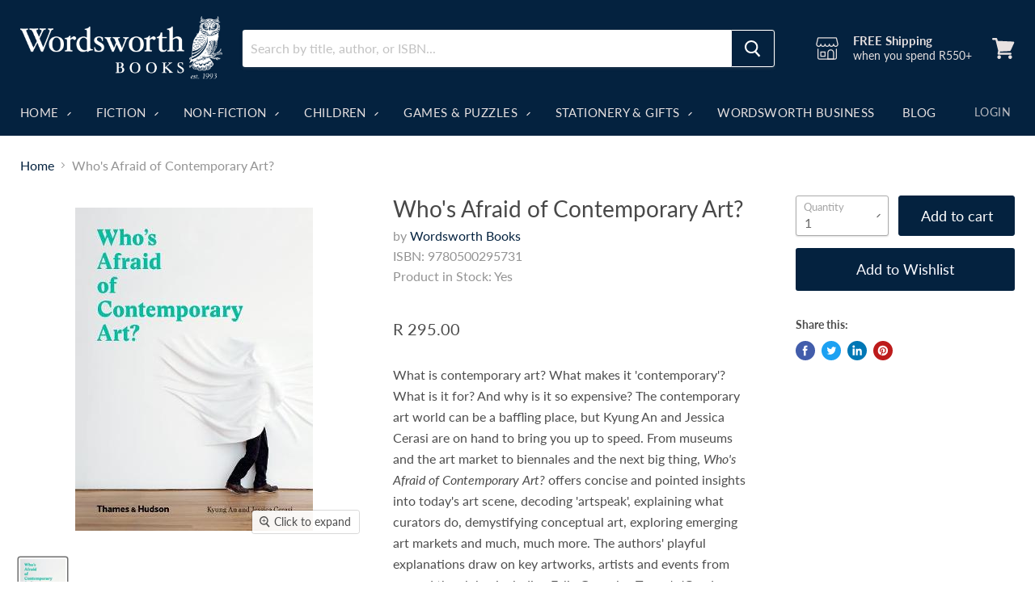

--- FILE ---
content_type: text/html; charset=utf-8
request_url: https://www.wordsworth.co.za/products/whos-afraid-of-contemporary-art
body_size: 36661
content:
<!doctype html>
<html class="no-js no-touch" lang="en">
  

  

 <head>

<meta name="google-site-verification" content="bF6rIVTWAWoIb5R6GS7HWTLzE24Zw8XR44H_qUNsp_Y" />

<meta charset="utf-8">
    <meta http-equiv="x-ua-compatible" content="IE=edge">
  <meta http-equiv="Expires" content="30"/>    


   

    <title>Who&#39;s Afraid of Contemporary Art? — Wordsworth Books</title>

    
      <meta name="description" content="What is contemporary art? What makes it &#39;contemporary&#39;? What is it for? And why is it so expensive? The contemporary art world can be a baffling place, but Kyung An and Jessica Cerasi are on hand to bring you up to speed. From museums and the art market to biennales and the next big thing, Who&#39;s Afraid of Contemporary ">
    
  

    
  <link rel="shortcut icon" href="//www.wordsworth.co.za/cdn/shop/files/favicon_1_32x32.png?v=1633531151" type="image/png">


    
      <link rel="canonical" href="https://www.wordsworth.co.za/products/whos-afraid-of-contemporary-art" />
    

    <meta name="viewport" content="width=device-width">

    
    















<meta property="og:site_name" content="Wordsworth Books">
<meta property="og:url" content="https://www.wordsworth.co.za/products/whos-afraid-of-contemporary-art">
<meta property="og:title" content="Who&#39;s Afraid of Contemporary Art?">
<meta property="og:type" content="website">
<meta property="og:description" content="What is contemporary art? What makes it &#39;contemporary&#39;? What is it for? And why is it so expensive? The contemporary art world can be a baffling place, but Kyung An and Jessica Cerasi are on hand to bring you up to speed. From museums and the art market to biennales and the next big thing, Who&#39;s Afraid of Contemporary ">




    
    
    

    
    
    <meta
      property="og:image"
      content="https://www.wordsworth.co.za/cdn/shop/products/76020_611e8a1d3ae9b9.08998773_9780500295731_62c0da7b-08e8-47d0-8ea4-d0bff5f7bf2a_1200x1633.jpg?v=1643182586"
    />
    <meta
      property="og:image:secure_url"
      content="https://www.wordsworth.co.za/cdn/shop/products/76020_611e8a1d3ae9b9.08998773_9780500295731_62c0da7b-08e8-47d0-8ea4-d0bff5f7bf2a_1200x1633.jpg?v=1643182586"
    />
    <meta property="og:image:width" content="1200" />
    <meta property="og:image:height" content="1633" />
    
    
    <meta property="og:image:alt" content="Social media image" />
  
















<meta name="twitter:title" content="Who&#39;s Afraid of Contemporary Art?">
<meta name="twitter:description" content="What is contemporary art? What makes it &#39;contemporary&#39;? What is it for? And why is it so expensive? The contemporary art world can be a baffling place, but Kyung An and Jessica Cerasi are on hand to bring you up to speed. From museums and the art market to biennales and the next big thing, Who&#39;s Afraid of Contemporary ">


    
    
    
      
      
      <meta name="twitter:card" content="summary">
    
    
    <meta
      property="twitter:image"
      content="https://www.wordsworth.co.za/cdn/shop/products/76020_611e8a1d3ae9b9.08998773_9780500295731_62c0da7b-08e8-47d0-8ea4-d0bff5f7bf2a_1200x1200_crop_center.jpg?v=1643182586"
    />
    <meta property="twitter:image:width" content="1200" />
    <meta property="twitter:image:height" content="1200" />
    
    
    <meta property="twitter:image:alt" content="Social media image" />
  



   

    <script>window.performance && window.performance.mark && window.performance.mark('shopify.content_for_header.start');</script><meta name="facebook-domain-verification" content="3tym5bi63bb0knba2j7jkx4aox0dig">
<meta id="shopify-digital-wallet" name="shopify-digital-wallet" content="/56291918002/digital_wallets/dialog">
<link rel="alternate" type="application/json+oembed" href="https://www.wordsworth.co.za/products/whos-afraid-of-contemporary-art.oembed">
<script async="async" src="/checkouts/internal/preloads.js?locale=en-ZA"></script>
<script id="shopify-features" type="application/json">{"accessToken":"dc4dc8a9e482fdf547f2f853c657ed4a","betas":["rich-media-storefront-analytics"],"domain":"www.wordsworth.co.za","predictiveSearch":true,"shopId":56291918002,"locale":"en"}</script>
<script>var Shopify = Shopify || {};
Shopify.shop = "wordsworthsa.myshopify.com";
Shopify.locale = "en";
Shopify.currency = {"active":"ZAR","rate":"1.0"};
Shopify.country = "ZA";
Shopify.theme = {"name":"Copy of Empire","id":130986279090,"schema_name":"Empire","schema_version":"5.10.0","theme_store_id":838,"role":"main"};
Shopify.theme.handle = "null";
Shopify.theme.style = {"id":null,"handle":null};
Shopify.cdnHost = "www.wordsworth.co.za/cdn";
Shopify.routes = Shopify.routes || {};
Shopify.routes.root = "/";</script>
<script type="module">!function(o){(o.Shopify=o.Shopify||{}).modules=!0}(window);</script>
<script>!function(o){function n(){var o=[];function n(){o.push(Array.prototype.slice.apply(arguments))}return n.q=o,n}var t=o.Shopify=o.Shopify||{};t.loadFeatures=n(),t.autoloadFeatures=n()}(window);</script>
<script id="shop-js-analytics" type="application/json">{"pageType":"product"}</script>
<script defer="defer" async type="module" src="//www.wordsworth.co.za/cdn/shopifycloud/shop-js/modules/v2/client.init-shop-cart-sync_BT-GjEfc.en.esm.js"></script>
<script defer="defer" async type="module" src="//www.wordsworth.co.za/cdn/shopifycloud/shop-js/modules/v2/chunk.common_D58fp_Oc.esm.js"></script>
<script defer="defer" async type="module" src="//www.wordsworth.co.za/cdn/shopifycloud/shop-js/modules/v2/chunk.modal_xMitdFEc.esm.js"></script>
<script type="module">
  await import("//www.wordsworth.co.za/cdn/shopifycloud/shop-js/modules/v2/client.init-shop-cart-sync_BT-GjEfc.en.esm.js");
await import("//www.wordsworth.co.za/cdn/shopifycloud/shop-js/modules/v2/chunk.common_D58fp_Oc.esm.js");
await import("//www.wordsworth.co.za/cdn/shopifycloud/shop-js/modules/v2/chunk.modal_xMitdFEc.esm.js");

  window.Shopify.SignInWithShop?.initShopCartSync?.({"fedCMEnabled":true,"windoidEnabled":true});

</script>
<script>(function() {
  var isLoaded = false;
  function asyncLoad() {
    if (isLoaded) return;
    isLoaded = true;
    var urls = ["https:\/\/chimpstatic.com\/mcjs-connected\/js\/users\/5144069fbca16b29fb8c86df1\/472b52286e9ab56d8c68f2c22.js?shop=wordsworthsa.myshopify.com","https:\/\/call.chatra.io\/shopify?chatraId=4t9qEDu7MADGdxBcy\u0026shop=wordsworthsa.myshopify.com","https:\/\/str.rise-ai.com\/?shop=wordsworthsa.myshopify.com","https:\/\/strn.rise-ai.com\/?shop=wordsworthsa.myshopify.com","\/\/cdn.shopify.com\/proxy\/ad966a0beb02ed0539715fca1d423e8b4aaa04b2991bd5fd0266eb9c5ce6c1c7\/my.loopz.io\/js\/shopify-gift-card-product.js?spid=8336053338290\u0026pid=0452f768-e76c-4f30-be6b-895f2c91f255\u0026ph=loopz-gift-card\u0026eooos=true\u0026ocp=false\u0026opov=true\u0026hash=9d224655-9fc3-4d45-8aa3-ac6d534c8655\u0026shop=wordsworthsa.myshopify.com\u0026sp-cache-control=cHVibGljLCBtYXgtYWdlPTkwMA"];
    for (var i = 0; i < urls.length; i++) {
      var s = document.createElement('script');
      s.type = 'text/javascript';
      s.async = true;
      s.src = urls[i];
      var x = document.getElementsByTagName('script')[0];
      x.parentNode.insertBefore(s, x);
    }
  };
  if(window.attachEvent) {
    window.attachEvent('onload', asyncLoad);
  } else {
    window.addEventListener('load', asyncLoad, false);
  }
})();</script>
<script id="__st">var __st={"a":56291918002,"offset":7200,"reqid":"e3835b51-08fd-4df3-81f7-7b7593fc67c3-1769242700","pageurl":"www.wordsworth.co.za\/products\/whos-afraid-of-contemporary-art","u":"effdfb7df4de","p":"product","rtyp":"product","rid":6819499606194};</script>
<script>window.ShopifyPaypalV4VisibilityTracking = true;</script>
<script id="captcha-bootstrap">!function(){'use strict';const t='contact',e='account',n='new_comment',o=[[t,t],['blogs',n],['comments',n],[t,'customer']],c=[[e,'customer_login'],[e,'guest_login'],[e,'recover_customer_password'],[e,'create_customer']],r=t=>t.map((([t,e])=>`form[action*='/${t}']:not([data-nocaptcha='true']) input[name='form_type'][value='${e}']`)).join(','),a=t=>()=>t?[...document.querySelectorAll(t)].map((t=>t.form)):[];function s(){const t=[...o],e=r(t);return a(e)}const i='password',u='form_key',d=['recaptcha-v3-token','g-recaptcha-response','h-captcha-response',i],f=()=>{try{return window.sessionStorage}catch{return}},m='__shopify_v',_=t=>t.elements[u];function p(t,e,n=!1){try{const o=window.sessionStorage,c=JSON.parse(o.getItem(e)),{data:r}=function(t){const{data:e,action:n}=t;return t[m]||n?{data:e,action:n}:{data:t,action:n}}(c);for(const[e,n]of Object.entries(r))t.elements[e]&&(t.elements[e].value=n);n&&o.removeItem(e)}catch(o){console.error('form repopulation failed',{error:o})}}const l='form_type',E='cptcha';function T(t){t.dataset[E]=!0}const w=window,h=w.document,L='Shopify',v='ce_forms',y='captcha';let A=!1;((t,e)=>{const n=(g='f06e6c50-85a8-45c8-87d0-21a2b65856fe',I='https://cdn.shopify.com/shopifycloud/storefront-forms-hcaptcha/ce_storefront_forms_captcha_hcaptcha.v1.5.2.iife.js',D={infoText:'Protected by hCaptcha',privacyText:'Privacy',termsText:'Terms'},(t,e,n)=>{const o=w[L][v],c=o.bindForm;if(c)return c(t,g,e,D).then(n);var r;o.q.push([[t,g,e,D],n]),r=I,A||(h.body.append(Object.assign(h.createElement('script'),{id:'captcha-provider',async:!0,src:r})),A=!0)});var g,I,D;w[L]=w[L]||{},w[L][v]=w[L][v]||{},w[L][v].q=[],w[L][y]=w[L][y]||{},w[L][y].protect=function(t,e){n(t,void 0,e),T(t)},Object.freeze(w[L][y]),function(t,e,n,w,h,L){const[v,y,A,g]=function(t,e,n){const i=e?o:[],u=t?c:[],d=[...i,...u],f=r(d),m=r(i),_=r(d.filter((([t,e])=>n.includes(e))));return[a(f),a(m),a(_),s()]}(w,h,L),I=t=>{const e=t.target;return e instanceof HTMLFormElement?e:e&&e.form},D=t=>v().includes(t);t.addEventListener('submit',(t=>{const e=I(t);if(!e)return;const n=D(e)&&!e.dataset.hcaptchaBound&&!e.dataset.recaptchaBound,o=_(e),c=g().includes(e)&&(!o||!o.value);(n||c)&&t.preventDefault(),c&&!n&&(function(t){try{if(!f())return;!function(t){const e=f();if(!e)return;const n=_(t);if(!n)return;const o=n.value;o&&e.removeItem(o)}(t);const e=Array.from(Array(32),(()=>Math.random().toString(36)[2])).join('');!function(t,e){_(t)||t.append(Object.assign(document.createElement('input'),{type:'hidden',name:u})),t.elements[u].value=e}(t,e),function(t,e){const n=f();if(!n)return;const o=[...t.querySelectorAll(`input[type='${i}']`)].map((({name:t})=>t)),c=[...d,...o],r={};for(const[a,s]of new FormData(t).entries())c.includes(a)||(r[a]=s);n.setItem(e,JSON.stringify({[m]:1,action:t.action,data:r}))}(t,e)}catch(e){console.error('failed to persist form',e)}}(e),e.submit())}));const S=(t,e)=>{t&&!t.dataset[E]&&(n(t,e.some((e=>e===t))),T(t))};for(const o of['focusin','change'])t.addEventListener(o,(t=>{const e=I(t);D(e)&&S(e,y())}));const B=e.get('form_key'),M=e.get(l),P=B&&M;t.addEventListener('DOMContentLoaded',(()=>{const t=y();if(P)for(const e of t)e.elements[l].value===M&&p(e,B);[...new Set([...A(),...v().filter((t=>'true'===t.dataset.shopifyCaptcha))])].forEach((e=>S(e,t)))}))}(h,new URLSearchParams(w.location.search),n,t,e,['guest_login'])})(!0,!0)}();</script>
<script integrity="sha256-4kQ18oKyAcykRKYeNunJcIwy7WH5gtpwJnB7kiuLZ1E=" data-source-attribution="shopify.loadfeatures" defer="defer" src="//www.wordsworth.co.za/cdn/shopifycloud/storefront/assets/storefront/load_feature-a0a9edcb.js" crossorigin="anonymous"></script>
<script data-source-attribution="shopify.dynamic_checkout.dynamic.init">var Shopify=Shopify||{};Shopify.PaymentButton=Shopify.PaymentButton||{isStorefrontPortableWallets:!0,init:function(){window.Shopify.PaymentButton.init=function(){};var t=document.createElement("script");t.src="https://www.wordsworth.co.za/cdn/shopifycloud/portable-wallets/latest/portable-wallets.en.js",t.type="module",document.head.appendChild(t)}};
</script>
<script data-source-attribution="shopify.dynamic_checkout.buyer_consent">
  function portableWalletsHideBuyerConsent(e){var t=document.getElementById("shopify-buyer-consent"),n=document.getElementById("shopify-subscription-policy-button");t&&n&&(t.classList.add("hidden"),t.setAttribute("aria-hidden","true"),n.removeEventListener("click",e))}function portableWalletsShowBuyerConsent(e){var t=document.getElementById("shopify-buyer-consent"),n=document.getElementById("shopify-subscription-policy-button");t&&n&&(t.classList.remove("hidden"),t.removeAttribute("aria-hidden"),n.addEventListener("click",e))}window.Shopify?.PaymentButton&&(window.Shopify.PaymentButton.hideBuyerConsent=portableWalletsHideBuyerConsent,window.Shopify.PaymentButton.showBuyerConsent=portableWalletsShowBuyerConsent);
</script>
<script data-source-attribution="shopify.dynamic_checkout.cart.bootstrap">document.addEventListener("DOMContentLoaded",(function(){function t(){return document.querySelector("shopify-accelerated-checkout-cart, shopify-accelerated-checkout")}if(t())Shopify.PaymentButton.init();else{new MutationObserver((function(e,n){t()&&(Shopify.PaymentButton.init(),n.disconnect())})).observe(document.body,{childList:!0,subtree:!0})}}));
</script>

<script>window.performance && window.performance.mark && window.performance.mark('shopify.content_for_header.end');</script>
   <link rel="preconnect" href="https://cdn.shopify.com">
    <link rel="preconnect" href="https://fonts.shopifycdn.com">
    <link rel="preconnect" href="https://v.shopify.com">
    <link rel="preconnect" href="https://cdn.shopifycloud.com">
  
   <link rel="preload" href="//www.wordsworth.co.za/cdn/fonts/lato/lato_n4.c3b93d431f0091c8be23185e15c9d1fee1e971c5.woff2" as="font" crossorigin="anonymous">
    <link rel="preload" as="style" href="//www.wordsworth.co.za/cdn/shop/t/13/assets/theme.css?v=116196636257333221161761941022">

    <link href="//www.wordsworth.co.za/cdn/shop/t/13/assets/theme.css?v=116196636257333221161761941022" rel="stylesheet" type="text/css" media="all" />
    <link href="//www.wordsworth.co.za/cdn/shop/t/13/assets/custom.css?v=169050902162463637711661325865" rel="stylesheet" type="text/css" media="all" />

    
    <script>
      window.Theme = window.Theme || {};
      window.Theme.routes = {
        "root_url": "/",
        "account_url": "/account",
        "account_login_url": "/account/login",
        "account_logout_url": "/account/logout",
        "account_register_url": "/account/register",
        "account_addresses_url": "/account/addresses",
        "collections_url": "/collections",
        "all_products_collection_url": "/collections/all",
        "search_url": "/search",
        "cart_url": "/cart",
        "cart_add_url": "/cart/add",
        "cart_change_url": "/cart/change",
        "cart_clear_url": "/cart/clear",
        "product_recommendations_url": "/recommendations/products",
      };
    </script>
    

<!--   <script src="//staticxx.s3.amazonaws.com/aio_stats_lib_v1.min.js?v=1.0"></script> -->
 
 <script>
 let ps_apiURI = "https://swift-api.perfectapps.io/api";
 let ps_storeUrl = "https://swift.perfectapps.io";
 let ps_productId = "6819499606194";
 </script> 
  
  
 
  


  


 
 
  
  <style>
  .aaa_gift_regi_name span, .gift-sidebar-header-left a ,button.btn.btn-primary.aaa_find_registry {
    font-family: Lato,sans-serif !important;
} 
  </style>
  
  <!-- BEGIN app block: shopify://apps/timesact-pre-order/blocks/app-embed/bf6c109b-79b5-457c-8752-0e5e9e9676e7 -->
<!-- END app block --><script src="https://cdn.shopify.com/extensions/1f805629-c1d3-44c5-afa0-f2ef641295ef/booster-page-speed-optimizer-1/assets/speed-embed.js" type="text/javascript" defer="defer"></script>
<script src="https://cdn.shopify.com/extensions/3ee93129-d11c-4adb-8a29-0c9bec8a2202/preorder-notify-me-timesact-17/assets/timesact.js" type="text/javascript" defer="defer"></script>
<link href="https://cdn.shopify.com/extensions/3ee93129-d11c-4adb-8a29-0c9bec8a2202/preorder-notify-me-timesact-17/assets/timesact.css" rel="stylesheet" type="text/css" media="all">
<link href="https://monorail-edge.shopifysvc.com" rel="dns-prefetch">
<script>(function(){if ("sendBeacon" in navigator && "performance" in window) {try {var session_token_from_headers = performance.getEntriesByType('navigation')[0].serverTiming.find(x => x.name == '_s').description;} catch {var session_token_from_headers = undefined;}var session_cookie_matches = document.cookie.match(/_shopify_s=([^;]*)/);var session_token_from_cookie = session_cookie_matches && session_cookie_matches.length === 2 ? session_cookie_matches[1] : "";var session_token = session_token_from_headers || session_token_from_cookie || "";function handle_abandonment_event(e) {var entries = performance.getEntries().filter(function(entry) {return /monorail-edge.shopifysvc.com/.test(entry.name);});if (!window.abandonment_tracked && entries.length === 0) {window.abandonment_tracked = true;var currentMs = Date.now();var navigation_start = performance.timing.navigationStart;var payload = {shop_id: 56291918002,url: window.location.href,navigation_start,duration: currentMs - navigation_start,session_token,page_type: "product"};window.navigator.sendBeacon("https://monorail-edge.shopifysvc.com/v1/produce", JSON.stringify({schema_id: "online_store_buyer_site_abandonment/1.1",payload: payload,metadata: {event_created_at_ms: currentMs,event_sent_at_ms: currentMs}}));}}window.addEventListener('pagehide', handle_abandonment_event);}}());</script>
<script id="web-pixels-manager-setup">(function e(e,d,r,n,o){if(void 0===o&&(o={}),!Boolean(null===(a=null===(i=window.Shopify)||void 0===i?void 0:i.analytics)||void 0===a?void 0:a.replayQueue)){var i,a;window.Shopify=window.Shopify||{};var t=window.Shopify;t.analytics=t.analytics||{};var s=t.analytics;s.replayQueue=[],s.publish=function(e,d,r){return s.replayQueue.push([e,d,r]),!0};try{self.performance.mark("wpm:start")}catch(e){}var l=function(){var e={modern:/Edge?\/(1{2}[4-9]|1[2-9]\d|[2-9]\d{2}|\d{4,})\.\d+(\.\d+|)|Firefox\/(1{2}[4-9]|1[2-9]\d|[2-9]\d{2}|\d{4,})\.\d+(\.\d+|)|Chrom(ium|e)\/(9{2}|\d{3,})\.\d+(\.\d+|)|(Maci|X1{2}).+ Version\/(15\.\d+|(1[6-9]|[2-9]\d|\d{3,})\.\d+)([,.]\d+|)( \(\w+\)|)( Mobile\/\w+|) Safari\/|Chrome.+OPR\/(9{2}|\d{3,})\.\d+\.\d+|(CPU[ +]OS|iPhone[ +]OS|CPU[ +]iPhone|CPU IPhone OS|CPU iPad OS)[ +]+(15[._]\d+|(1[6-9]|[2-9]\d|\d{3,})[._]\d+)([._]\d+|)|Android:?[ /-](13[3-9]|1[4-9]\d|[2-9]\d{2}|\d{4,})(\.\d+|)(\.\d+|)|Android.+Firefox\/(13[5-9]|1[4-9]\d|[2-9]\d{2}|\d{4,})\.\d+(\.\d+|)|Android.+Chrom(ium|e)\/(13[3-9]|1[4-9]\d|[2-9]\d{2}|\d{4,})\.\d+(\.\d+|)|SamsungBrowser\/([2-9]\d|\d{3,})\.\d+/,legacy:/Edge?\/(1[6-9]|[2-9]\d|\d{3,})\.\d+(\.\d+|)|Firefox\/(5[4-9]|[6-9]\d|\d{3,})\.\d+(\.\d+|)|Chrom(ium|e)\/(5[1-9]|[6-9]\d|\d{3,})\.\d+(\.\d+|)([\d.]+$|.*Safari\/(?![\d.]+ Edge\/[\d.]+$))|(Maci|X1{2}).+ Version\/(10\.\d+|(1[1-9]|[2-9]\d|\d{3,})\.\d+)([,.]\d+|)( \(\w+\)|)( Mobile\/\w+|) Safari\/|Chrome.+OPR\/(3[89]|[4-9]\d|\d{3,})\.\d+\.\d+|(CPU[ +]OS|iPhone[ +]OS|CPU[ +]iPhone|CPU IPhone OS|CPU iPad OS)[ +]+(10[._]\d+|(1[1-9]|[2-9]\d|\d{3,})[._]\d+)([._]\d+|)|Android:?[ /-](13[3-9]|1[4-9]\d|[2-9]\d{2}|\d{4,})(\.\d+|)(\.\d+|)|Mobile Safari.+OPR\/([89]\d|\d{3,})\.\d+\.\d+|Android.+Firefox\/(13[5-9]|1[4-9]\d|[2-9]\d{2}|\d{4,})\.\d+(\.\d+|)|Android.+Chrom(ium|e)\/(13[3-9]|1[4-9]\d|[2-9]\d{2}|\d{4,})\.\d+(\.\d+|)|Android.+(UC? ?Browser|UCWEB|U3)[ /]?(15\.([5-9]|\d{2,})|(1[6-9]|[2-9]\d|\d{3,})\.\d+)\.\d+|SamsungBrowser\/(5\.\d+|([6-9]|\d{2,})\.\d+)|Android.+MQ{2}Browser\/(14(\.(9|\d{2,})|)|(1[5-9]|[2-9]\d|\d{3,})(\.\d+|))(\.\d+|)|K[Aa][Ii]OS\/(3\.\d+|([4-9]|\d{2,})\.\d+)(\.\d+|)/},d=e.modern,r=e.legacy,n=navigator.userAgent;return n.match(d)?"modern":n.match(r)?"legacy":"unknown"}(),u="modern"===l?"modern":"legacy",c=(null!=n?n:{modern:"",legacy:""})[u],f=function(e){return[e.baseUrl,"/wpm","/b",e.hashVersion,"modern"===e.buildTarget?"m":"l",".js"].join("")}({baseUrl:d,hashVersion:r,buildTarget:u}),m=function(e){var d=e.version,r=e.bundleTarget,n=e.surface,o=e.pageUrl,i=e.monorailEndpoint;return{emit:function(e){var a=e.status,t=e.errorMsg,s=(new Date).getTime(),l=JSON.stringify({metadata:{event_sent_at_ms:s},events:[{schema_id:"web_pixels_manager_load/3.1",payload:{version:d,bundle_target:r,page_url:o,status:a,surface:n,error_msg:t},metadata:{event_created_at_ms:s}}]});if(!i)return console&&console.warn&&console.warn("[Web Pixels Manager] No Monorail endpoint provided, skipping logging."),!1;try{return self.navigator.sendBeacon.bind(self.navigator)(i,l)}catch(e){}var u=new XMLHttpRequest;try{return u.open("POST",i,!0),u.setRequestHeader("Content-Type","text/plain"),u.send(l),!0}catch(e){return console&&console.warn&&console.warn("[Web Pixels Manager] Got an unhandled error while logging to Monorail."),!1}}}}({version:r,bundleTarget:l,surface:e.surface,pageUrl:self.location.href,monorailEndpoint:e.monorailEndpoint});try{o.browserTarget=l,function(e){var d=e.src,r=e.async,n=void 0===r||r,o=e.onload,i=e.onerror,a=e.sri,t=e.scriptDataAttributes,s=void 0===t?{}:t,l=document.createElement("script"),u=document.querySelector("head"),c=document.querySelector("body");if(l.async=n,l.src=d,a&&(l.integrity=a,l.crossOrigin="anonymous"),s)for(var f in s)if(Object.prototype.hasOwnProperty.call(s,f))try{l.dataset[f]=s[f]}catch(e){}if(o&&l.addEventListener("load",o),i&&l.addEventListener("error",i),u)u.appendChild(l);else{if(!c)throw new Error("Did not find a head or body element to append the script");c.appendChild(l)}}({src:f,async:!0,onload:function(){if(!function(){var e,d;return Boolean(null===(d=null===(e=window.Shopify)||void 0===e?void 0:e.analytics)||void 0===d?void 0:d.initialized)}()){var d=window.webPixelsManager.init(e)||void 0;if(d){var r=window.Shopify.analytics;r.replayQueue.forEach((function(e){var r=e[0],n=e[1],o=e[2];d.publishCustomEvent(r,n,o)})),r.replayQueue=[],r.publish=d.publishCustomEvent,r.visitor=d.visitor,r.initialized=!0}}},onerror:function(){return m.emit({status:"failed",errorMsg:"".concat(f," has failed to load")})},sri:function(e){var d=/^sha384-[A-Za-z0-9+/=]+$/;return"string"==typeof e&&d.test(e)}(c)?c:"",scriptDataAttributes:o}),m.emit({status:"loading"})}catch(e){m.emit({status:"failed",errorMsg:(null==e?void 0:e.message)||"Unknown error"})}}})({shopId: 56291918002,storefrontBaseUrl: "https://www.wordsworth.co.za",extensionsBaseUrl: "https://extensions.shopifycdn.com/cdn/shopifycloud/web-pixels-manager",monorailEndpoint: "https://monorail-edge.shopifysvc.com/unstable/produce_batch",surface: "storefront-renderer",enabledBetaFlags: ["2dca8a86"],webPixelsConfigList: [{"id":"142180530","configuration":"{\"pixel_id\":\"1382969495430084\",\"pixel_type\":\"facebook_pixel\",\"metaapp_system_user_token\":\"-\"}","eventPayloadVersion":"v1","runtimeContext":"OPEN","scriptVersion":"ca16bc87fe92b6042fbaa3acc2fbdaa6","type":"APP","apiClientId":2329312,"privacyPurposes":["ANALYTICS","MARKETING","SALE_OF_DATA"],"dataSharingAdjustments":{"protectedCustomerApprovalScopes":["read_customer_address","read_customer_email","read_customer_name","read_customer_personal_data","read_customer_phone"]}},{"id":"shopify-app-pixel","configuration":"{}","eventPayloadVersion":"v1","runtimeContext":"STRICT","scriptVersion":"0450","apiClientId":"shopify-pixel","type":"APP","privacyPurposes":["ANALYTICS","MARKETING"]},{"id":"shopify-custom-pixel","eventPayloadVersion":"v1","runtimeContext":"LAX","scriptVersion":"0450","apiClientId":"shopify-pixel","type":"CUSTOM","privacyPurposes":["ANALYTICS","MARKETING"]}],isMerchantRequest: false,initData: {"shop":{"name":"Wordsworth Books","paymentSettings":{"currencyCode":"ZAR"},"myshopifyDomain":"wordsworthsa.myshopify.com","countryCode":"ZA","storefrontUrl":"https:\/\/www.wordsworth.co.za"},"customer":null,"cart":null,"checkout":null,"productVariants":[{"price":{"amount":295.0,"currencyCode":"ZAR"},"product":{"title":"Who's Afraid of Contemporary Art?","vendor":"Wordsworth Books","id":"6819499606194","untranslatedTitle":"Who's Afraid of Contemporary Art?","url":"\/products\/whos-afraid-of-contemporary-art","type":"Fine Arts \/ Art History"},"id":"40302068269234","image":{"src":"\/\/www.wordsworth.co.za\/cdn\/shop\/products\/76020_611e8a1d3ae9b9.08998773_9780500295731_62c0da7b-08e8-47d0-8ea4-d0bff5f7bf2a.jpg?v=1643182586"},"sku":"500295735","title":"Default Title","untranslatedTitle":"Default Title"}],"purchasingCompany":null},},"https://www.wordsworth.co.za/cdn","fcfee988w5aeb613cpc8e4bc33m6693e112",{"modern":"","legacy":""},{"shopId":"56291918002","storefrontBaseUrl":"https:\/\/www.wordsworth.co.za","extensionBaseUrl":"https:\/\/extensions.shopifycdn.com\/cdn\/shopifycloud\/web-pixels-manager","surface":"storefront-renderer","enabledBetaFlags":"[\"2dca8a86\"]","isMerchantRequest":"false","hashVersion":"fcfee988w5aeb613cpc8e4bc33m6693e112","publish":"custom","events":"[[\"page_viewed\",{}],[\"product_viewed\",{\"productVariant\":{\"price\":{\"amount\":295.0,\"currencyCode\":\"ZAR\"},\"product\":{\"title\":\"Who's Afraid of Contemporary Art?\",\"vendor\":\"Wordsworth Books\",\"id\":\"6819499606194\",\"untranslatedTitle\":\"Who's Afraid of Contemporary Art?\",\"url\":\"\/products\/whos-afraid-of-contemporary-art\",\"type\":\"Fine Arts \/ Art History\"},\"id\":\"40302068269234\",\"image\":{\"src\":\"\/\/www.wordsworth.co.za\/cdn\/shop\/products\/76020_611e8a1d3ae9b9.08998773_9780500295731_62c0da7b-08e8-47d0-8ea4-d0bff5f7bf2a.jpg?v=1643182586\"},\"sku\":\"500295735\",\"title\":\"Default Title\",\"untranslatedTitle\":\"Default Title\"}}]]"});</script><script>
  window.ShopifyAnalytics = window.ShopifyAnalytics || {};
  window.ShopifyAnalytics.meta = window.ShopifyAnalytics.meta || {};
  window.ShopifyAnalytics.meta.currency = 'ZAR';
  var meta = {"product":{"id":6819499606194,"gid":"gid:\/\/shopify\/Product\/6819499606194","vendor":"Wordsworth Books","type":"Fine Arts \/ Art History","handle":"whos-afraid-of-contemporary-art","variants":[{"id":40302068269234,"price":29500,"name":"Who's Afraid of Contemporary Art?","public_title":null,"sku":"500295735"}],"remote":false},"page":{"pageType":"product","resourceType":"product","resourceId":6819499606194,"requestId":"e3835b51-08fd-4df3-81f7-7b7593fc67c3-1769242700"}};
  for (var attr in meta) {
    window.ShopifyAnalytics.meta[attr] = meta[attr];
  }
</script>
<script class="analytics">
  (function () {
    var customDocumentWrite = function(content) {
      var jquery = null;

      if (window.jQuery) {
        jquery = window.jQuery;
      } else if (window.Checkout && window.Checkout.$) {
        jquery = window.Checkout.$;
      }

      if (jquery) {
        jquery('body').append(content);
      }
    };

    var hasLoggedConversion = function(token) {
      if (token) {
        return document.cookie.indexOf('loggedConversion=' + token) !== -1;
      }
      return false;
    }

    var setCookieIfConversion = function(token) {
      if (token) {
        var twoMonthsFromNow = new Date(Date.now());
        twoMonthsFromNow.setMonth(twoMonthsFromNow.getMonth() + 2);

        document.cookie = 'loggedConversion=' + token + '; expires=' + twoMonthsFromNow;
      }
    }

    var trekkie = window.ShopifyAnalytics.lib = window.trekkie = window.trekkie || [];
    if (trekkie.integrations) {
      return;
    }
    trekkie.methods = [
      'identify',
      'page',
      'ready',
      'track',
      'trackForm',
      'trackLink'
    ];
    trekkie.factory = function(method) {
      return function() {
        var args = Array.prototype.slice.call(arguments);
        args.unshift(method);
        trekkie.push(args);
        return trekkie;
      };
    };
    for (var i = 0; i < trekkie.methods.length; i++) {
      var key = trekkie.methods[i];
      trekkie[key] = trekkie.factory(key);
    }
    trekkie.load = function(config) {
      trekkie.config = config || {};
      trekkie.config.initialDocumentCookie = document.cookie;
      var first = document.getElementsByTagName('script')[0];
      var script = document.createElement('script');
      script.type = 'text/javascript';
      script.onerror = function(e) {
        var scriptFallback = document.createElement('script');
        scriptFallback.type = 'text/javascript';
        scriptFallback.onerror = function(error) {
                var Monorail = {
      produce: function produce(monorailDomain, schemaId, payload) {
        var currentMs = new Date().getTime();
        var event = {
          schema_id: schemaId,
          payload: payload,
          metadata: {
            event_created_at_ms: currentMs,
            event_sent_at_ms: currentMs
          }
        };
        return Monorail.sendRequest("https://" + monorailDomain + "/v1/produce", JSON.stringify(event));
      },
      sendRequest: function sendRequest(endpointUrl, payload) {
        // Try the sendBeacon API
        if (window && window.navigator && typeof window.navigator.sendBeacon === 'function' && typeof window.Blob === 'function' && !Monorail.isIos12()) {
          var blobData = new window.Blob([payload], {
            type: 'text/plain'
          });

          if (window.navigator.sendBeacon(endpointUrl, blobData)) {
            return true;
          } // sendBeacon was not successful

        } // XHR beacon

        var xhr = new XMLHttpRequest();

        try {
          xhr.open('POST', endpointUrl);
          xhr.setRequestHeader('Content-Type', 'text/plain');
          xhr.send(payload);
        } catch (e) {
          console.log(e);
        }

        return false;
      },
      isIos12: function isIos12() {
        return window.navigator.userAgent.lastIndexOf('iPhone; CPU iPhone OS 12_') !== -1 || window.navigator.userAgent.lastIndexOf('iPad; CPU OS 12_') !== -1;
      }
    };
    Monorail.produce('monorail-edge.shopifysvc.com',
      'trekkie_storefront_load_errors/1.1',
      {shop_id: 56291918002,
      theme_id: 130986279090,
      app_name: "storefront",
      context_url: window.location.href,
      source_url: "//www.wordsworth.co.za/cdn/s/trekkie.storefront.8d95595f799fbf7e1d32231b9a28fd43b70c67d3.min.js"});

        };
        scriptFallback.async = true;
        scriptFallback.src = '//www.wordsworth.co.za/cdn/s/trekkie.storefront.8d95595f799fbf7e1d32231b9a28fd43b70c67d3.min.js';
        first.parentNode.insertBefore(scriptFallback, first);
      };
      script.async = true;
      script.src = '//www.wordsworth.co.za/cdn/s/trekkie.storefront.8d95595f799fbf7e1d32231b9a28fd43b70c67d3.min.js';
      first.parentNode.insertBefore(script, first);
    };
    trekkie.load(
      {"Trekkie":{"appName":"storefront","development":false,"defaultAttributes":{"shopId":56291918002,"isMerchantRequest":null,"themeId":130986279090,"themeCityHash":"11922668633597966094","contentLanguage":"en","currency":"ZAR","eventMetadataId":"fc35f908-6a05-431e-b188-cad23724dd82"},"isServerSideCookieWritingEnabled":true,"monorailRegion":"shop_domain","enabledBetaFlags":["65f19447"]},"Session Attribution":{},"S2S":{"facebookCapiEnabled":false,"source":"trekkie-storefront-renderer","apiClientId":580111}}
    );

    var loaded = false;
    trekkie.ready(function() {
      if (loaded) return;
      loaded = true;

      window.ShopifyAnalytics.lib = window.trekkie;

      var originalDocumentWrite = document.write;
      document.write = customDocumentWrite;
      try { window.ShopifyAnalytics.merchantGoogleAnalytics.call(this); } catch(error) {};
      document.write = originalDocumentWrite;

      window.ShopifyAnalytics.lib.page(null,{"pageType":"product","resourceType":"product","resourceId":6819499606194,"requestId":"e3835b51-08fd-4df3-81f7-7b7593fc67c3-1769242700","shopifyEmitted":true});

      var match = window.location.pathname.match(/checkouts\/(.+)\/(thank_you|post_purchase)/)
      var token = match? match[1]: undefined;
      if (!hasLoggedConversion(token)) {
        setCookieIfConversion(token);
        window.ShopifyAnalytics.lib.track("Viewed Product",{"currency":"ZAR","variantId":40302068269234,"productId":6819499606194,"productGid":"gid:\/\/shopify\/Product\/6819499606194","name":"Who's Afraid of Contemporary Art?","price":"295.00","sku":"500295735","brand":"Wordsworth Books","variant":null,"category":"Fine Arts \/ Art History","nonInteraction":true,"remote":false},undefined,undefined,{"shopifyEmitted":true});
      window.ShopifyAnalytics.lib.track("monorail:\/\/trekkie_storefront_viewed_product\/1.1",{"currency":"ZAR","variantId":40302068269234,"productId":6819499606194,"productGid":"gid:\/\/shopify\/Product\/6819499606194","name":"Who's Afraid of Contemporary Art?","price":"295.00","sku":"500295735","brand":"Wordsworth Books","variant":null,"category":"Fine Arts \/ Art History","nonInteraction":true,"remote":false,"referer":"https:\/\/www.wordsworth.co.za\/products\/whos-afraid-of-contemporary-art"});
      }
    });


        var eventsListenerScript = document.createElement('script');
        eventsListenerScript.async = true;
        eventsListenerScript.src = "//www.wordsworth.co.za/cdn/shopifycloud/storefront/assets/shop_events_listener-3da45d37.js";
        document.getElementsByTagName('head')[0].appendChild(eventsListenerScript);

})();</script>
  <script>
  if (!window.ga || (window.ga && typeof window.ga !== 'function')) {
    window.ga = function ga() {
      (window.ga.q = window.ga.q || []).push(arguments);
      if (window.Shopify && window.Shopify.analytics && typeof window.Shopify.analytics.publish === 'function') {
        window.Shopify.analytics.publish("ga_stub_called", {}, {sendTo: "google_osp_migration"});
      }
      console.error("Shopify's Google Analytics stub called with:", Array.from(arguments), "\nSee https://help.shopify.com/manual/promoting-marketing/pixels/pixel-migration#google for more information.");
    };
    if (window.Shopify && window.Shopify.analytics && typeof window.Shopify.analytics.publish === 'function') {
      window.Shopify.analytics.publish("ga_stub_initialized", {}, {sendTo: "google_osp_migration"});
    }
  }
</script>
<script
  defer
  src="https://www.wordsworth.co.za/cdn/shopifycloud/perf-kit/shopify-perf-kit-3.0.4.min.js"
  data-application="storefront-renderer"
  data-shop-id="56291918002"
  data-render-region="gcp-us-east1"
  data-page-type="product"
  data-theme-instance-id="130986279090"
  data-theme-name="Empire"
  data-theme-version="5.10.0"
  data-monorail-region="shop_domain"
  data-resource-timing-sampling-rate="10"
  data-shs="true"
  data-shs-beacon="true"
  data-shs-export-with-fetch="true"
  data-shs-logs-sample-rate="1"
  data-shs-beacon-endpoint="https://www.wordsworth.co.za/api/collect"
></script>
</head>
  <!-- Google tag (gtag.js) -->
<script async src="https://www.googletagmanager.com/gtag/js?id=G-LTG83NPY0W"></script>
<script>
  window.dataLayer = window.dataLayer || [];
  function gtag(){dataLayer.push(arguments);}
  gtag('js', new Date());

  gtag('config', 'G-LTG83NPY0W');
</script>


  <body class="template-product" data-instant-allow-query-string data-reduce-animations>
    <script>
      document.documentElement.className=document.documentElement.className.replace(/\bno-js\b/,'js');
      if(window.Shopify&&window.Shopify.designMode)document.documentElement.className+=' in-theme-editor';
      if(('ontouchstart' in window)||window.DocumentTouch&&document instanceof DocumentTouch)document.documentElement.className=document.documentElement.className.replace(/\bno-touch\b/,'has-touch');
    </script>
    <a class="skip-to-main" href="#site-main">Skip to content</a>
    <div id="shopify-section-static-announcement" class="shopify-section site-announcement"><script
  type="application/json"
  data-section-id="static-announcement"
  data-section-type="static-announcement">
</script>










</div>
  <div id="shopify-section-ann" class="shopify-section disclaimer-site-announcement"><script
  type="application/json"
  data-section-id="ann"
  data-section-type="static-announcement">
</script>










</div>
    <header
      class="site-header site-header-nav--open"
      role="banner"
      data-site-header
    >
      <div id="shopify-section-static-header" class="shopify-section site-header-wrapper"><script
  type="application/json"
  data-section-id="static-header"
  data-section-type="static-header"
  data-section-data>
  {
    "settings": {
      "sticky_header": false,
      "live_search": {
        "enable": true,
        "enable_images": true,
        "enable_content": false,
        "money_format": "R {{amount}}",
        "show_mobile_search_bar": true,
        "context": {
          "view_all_results": "View all results",
          "view_all_products": "View all products",
          "content_results": {
            "title": "Pages \u0026amp; Posts",
            "no_results": "No results."
          },
          "no_results_products": {
            "title": "No products for “*terms*”.",
            "title_in_category": "No products for “*terms*” in *category*.",
            "message": "Sorry, we couldn’t find any matches."
          }
        }
      }
    }
  }
</script>




<style data-shopify>
  .site-logo {
    max-width: 250px;
  }

  .site-logo-image {
    max-height: 100px;
  }
</style>

<div
  class="
    site-header-main
      "  data-site-header-main
  
  
    data-site-header-mobile-search-bar
  
>
  <button class="site-header-menu-toggle" data-menu-toggle>
    <div class="site-header-menu-toggle--button" tabindex="-1">
      <span class="toggle-icon--bar toggle-icon--bar-top"></span>
      <span class="toggle-icon--bar toggle-icon--bar-middle"></span>
      <span class="toggle-icon--bar toggle-icon--bar-bottom"></span>
      <span class="visually-hidden">Menu</span>
    </div>
  </button>

  

  <div
    class="
      site-header-main-content
      
        small-promo-enabled
      
    "
  >
    <div class="site-header-logo">
      <a class="site-logo"
        href="/">
        
          
          

          

  

  <img data-swift-lazy="1" loading="lazy"
    
      src="//www.wordsworth.co.za/cdn/shop/files/website_owl_2f79bb45-60e6-41ee-a6d1-d132cbcf5164_758x242.png?v=1647438785"
    
    alt=""

    
      data-rimg
      srcset="//www.wordsworth.co.za/cdn/shop/files/website_owl_2f79bb45-60e6-41ee-a6d1-d132cbcf5164_758x242.png?v=1647438785 1x"
    

    class="site-logo-image"
    
    
  >




        
      </a>
    </div>

    





<div class="live-search" data-live-search><form
    class="
      live-search-form
      form-fields-inline
      
    "
    action="/search"
    method="get"
    role="search"
    aria-label="Product"
    data-live-search-form
  >
    <input type="hidden" name="type" value="product">
    <div class="form-field no-label"><input
        class="form-field-input live-search-form-field"
        type="text"
        name="q"
        aria-label="Search"
        placeholder="Search by title, author, or ISBN..."
        
        autocomplete="off"
        data-live-search-input>
      <button
        class="live-search-takeover-cancel"
        type="button"
        data-live-search-takeover-cancel>
        Cancel
      </button>

      <button
        class="live-search-button"
        type="submit"
        aria-label="Search"
        data-live-search-submit
      >
        <span class="search-icon search-icon--inactive">
          <svg
  aria-hidden="true"
  focusable="false"
  role="presentation"
  xmlns="http://www.w3.org/2000/svg"
  width="20"
  height="21"
  viewBox="0 0 20 21"
>
  <path fill="currentColor" fill-rule="evenodd" d="M12.514 14.906a8.264 8.264 0 0 1-4.322 1.21C3.668 16.116 0 12.513 0 8.07 0 3.626 3.668.023 8.192.023c4.525 0 8.193 3.603 8.193 8.047 0 2.033-.769 3.89-2.035 5.307l4.999 5.552-1.775 1.597-5.06-5.62zm-4.322-.843c3.37 0 6.102-2.684 6.102-5.993 0-3.31-2.732-5.994-6.102-5.994S2.09 4.76 2.09 8.07c0 3.31 2.732 5.993 6.102 5.993z"/>
</svg>
        </span>
        <span class="search-icon search-icon--active">
          <svg
  aria-hidden="true"
  focusable="false"
  role="presentation"
  width="26"
  height="26"
  viewBox="0 0 26 26"
  xmlns="http://www.w3.org/2000/svg"
>
  <g fill-rule="nonzero" fill="currentColor">
    <path d="M13 26C5.82 26 0 20.18 0 13S5.82 0 13 0s13 5.82 13 13-5.82 13-13 13zm0-3.852a9.148 9.148 0 1 0 0-18.296 9.148 9.148 0 0 0 0 18.296z" opacity=".29"/><path d="M13 26c7.18 0 13-5.82 13-13a1.926 1.926 0 0 0-3.852 0A9.148 9.148 0 0 1 13 22.148 1.926 1.926 0 0 0 13 26z"/>
  </g>
</svg>
        </span>
      </button>
    </div>

    <div class="search-flydown" data-live-search-flydown>
      <div class="search-flydown--placeholder" data-live-search-placeholder>
        <div class="search-flydown--product-items">
          
            <a class="search-flydown--product search-flydown--product" href="#">
              
                <div class="search-flydown--product-image">
                  <svg class="placeholder--image placeholder--content-image" xmlns="http://www.w3.org/2000/svg" viewBox="0 0 525.5 525.5"><path d="M324.5 212.7H203c-1.6 0-2.8 1.3-2.8 2.8V308c0 1.6 1.3 2.8 2.8 2.8h121.6c1.6 0 2.8-1.3 2.8-2.8v-92.5c0-1.6-1.3-2.8-2.9-2.8zm1.1 95.3c0 .6-.5 1.1-1.1 1.1H203c-.6 0-1.1-.5-1.1-1.1v-92.5c0-.6.5-1.1 1.1-1.1h121.6c.6 0 1.1.5 1.1 1.1V308z"/><path d="M210.4 299.5H240v.1s.1 0 .2-.1h75.2v-76.2h-105v76.2zm1.8-7.2l20-20c1.6-1.6 3.8-2.5 6.1-2.5s4.5.9 6.1 2.5l1.5 1.5 16.8 16.8c-12.9 3.3-20.7 6.3-22.8 7.2h-27.7v-5.5zm101.5-10.1c-20.1 1.7-36.7 4.8-49.1 7.9l-16.9-16.9 26.3-26.3c1.6-1.6 3.8-2.5 6.1-2.5s4.5.9 6.1 2.5l27.5 27.5v7.8zm-68.9 15.5c9.7-3.5 33.9-10.9 68.9-13.8v13.8h-68.9zm68.9-72.7v46.8l-26.2-26.2c-1.9-1.9-4.5-3-7.3-3s-5.4 1.1-7.3 3l-26.3 26.3-.9-.9c-1.9-1.9-4.5-3-7.3-3s-5.4 1.1-7.3 3l-18.8 18.8V225h101.4z"/><path d="M232.8 254c4.6 0 8.3-3.7 8.3-8.3s-3.7-8.3-8.3-8.3-8.3 3.7-8.3 8.3 3.7 8.3 8.3 8.3zm0-14.9c3.6 0 6.6 2.9 6.6 6.6s-2.9 6.6-6.6 6.6-6.6-2.9-6.6-6.6 3-6.6 6.6-6.6z"/></svg>
                </div>
              

              <div class="search-flydown--product-text">
                <span class="search-flydown--product-title placeholder--content-text"></span>
                <span class="search-flydown--product-price placeholder--content-text"></span>
              </div>
            </a>
          
            <a class="search-flydown--product search-flydown--product" href="#">
              
                <div class="search-flydown--product-image">
                  <svg class="placeholder--image placeholder--content-image" xmlns="http://www.w3.org/2000/svg" viewBox="0 0 525.5 525.5"><path d="M324.5 212.7H203c-1.6 0-2.8 1.3-2.8 2.8V308c0 1.6 1.3 2.8 2.8 2.8h121.6c1.6 0 2.8-1.3 2.8-2.8v-92.5c0-1.6-1.3-2.8-2.9-2.8zm1.1 95.3c0 .6-.5 1.1-1.1 1.1H203c-.6 0-1.1-.5-1.1-1.1v-92.5c0-.6.5-1.1 1.1-1.1h121.6c.6 0 1.1.5 1.1 1.1V308z"/><path d="M210.4 299.5H240v.1s.1 0 .2-.1h75.2v-76.2h-105v76.2zm1.8-7.2l20-20c1.6-1.6 3.8-2.5 6.1-2.5s4.5.9 6.1 2.5l1.5 1.5 16.8 16.8c-12.9 3.3-20.7 6.3-22.8 7.2h-27.7v-5.5zm101.5-10.1c-20.1 1.7-36.7 4.8-49.1 7.9l-16.9-16.9 26.3-26.3c1.6-1.6 3.8-2.5 6.1-2.5s4.5.9 6.1 2.5l27.5 27.5v7.8zm-68.9 15.5c9.7-3.5 33.9-10.9 68.9-13.8v13.8h-68.9zm68.9-72.7v46.8l-26.2-26.2c-1.9-1.9-4.5-3-7.3-3s-5.4 1.1-7.3 3l-26.3 26.3-.9-.9c-1.9-1.9-4.5-3-7.3-3s-5.4 1.1-7.3 3l-18.8 18.8V225h101.4z"/><path d="M232.8 254c4.6 0 8.3-3.7 8.3-8.3s-3.7-8.3-8.3-8.3-8.3 3.7-8.3 8.3 3.7 8.3 8.3 8.3zm0-14.9c3.6 0 6.6 2.9 6.6 6.6s-2.9 6.6-6.6 6.6-6.6-2.9-6.6-6.6 3-6.6 6.6-6.6z"/></svg>
                </div>
              

              <div class="search-flydown--product-text">
                <span class="search-flydown--product-title placeholder--content-text"></span>
                <span class="search-flydown--product-price placeholder--content-text"></span>
              </div>
            </a>
          
            <a class="search-flydown--product search-flydown--product" href="#">
              
                <div class="search-flydown--product-image">
                  <svg class="placeholder--image placeholder--content-image" xmlns="http://www.w3.org/2000/svg" viewBox="0 0 525.5 525.5"><path d="M324.5 212.7H203c-1.6 0-2.8 1.3-2.8 2.8V308c0 1.6 1.3 2.8 2.8 2.8h121.6c1.6 0 2.8-1.3 2.8-2.8v-92.5c0-1.6-1.3-2.8-2.9-2.8zm1.1 95.3c0 .6-.5 1.1-1.1 1.1H203c-.6 0-1.1-.5-1.1-1.1v-92.5c0-.6.5-1.1 1.1-1.1h121.6c.6 0 1.1.5 1.1 1.1V308z"/><path d="M210.4 299.5H240v.1s.1 0 .2-.1h75.2v-76.2h-105v76.2zm1.8-7.2l20-20c1.6-1.6 3.8-2.5 6.1-2.5s4.5.9 6.1 2.5l1.5 1.5 16.8 16.8c-12.9 3.3-20.7 6.3-22.8 7.2h-27.7v-5.5zm101.5-10.1c-20.1 1.7-36.7 4.8-49.1 7.9l-16.9-16.9 26.3-26.3c1.6-1.6 3.8-2.5 6.1-2.5s4.5.9 6.1 2.5l27.5 27.5v7.8zm-68.9 15.5c9.7-3.5 33.9-10.9 68.9-13.8v13.8h-68.9zm68.9-72.7v46.8l-26.2-26.2c-1.9-1.9-4.5-3-7.3-3s-5.4 1.1-7.3 3l-26.3 26.3-.9-.9c-1.9-1.9-4.5-3-7.3-3s-5.4 1.1-7.3 3l-18.8 18.8V225h101.4z"/><path d="M232.8 254c4.6 0 8.3-3.7 8.3-8.3s-3.7-8.3-8.3-8.3-8.3 3.7-8.3 8.3 3.7 8.3 8.3 8.3zm0-14.9c3.6 0 6.6 2.9 6.6 6.6s-2.9 6.6-6.6 6.6-6.6-2.9-6.6-6.6 3-6.6 6.6-6.6z"/></svg>
                </div>
              

              <div class="search-flydown--product-text">
                <span class="search-flydown--product-title placeholder--content-text"></span>
                <span class="search-flydown--product-price placeholder--content-text"></span>
              </div>
            </a>
          
        </div>
      </div>

      <div class="search-flydown--results " data-live-search-results></div>

      
    </div>
  </form>
</div>


    
      <div class="small-promo">
        
          <span
            class="
              small-promo-icon
              
                small-promo-icon--svg
              
            "
          >
            
              


                                                                  <svg class="icon-store "    aria-hidden="true"    focusable="false"    role="presentation"    xmlns="http://www.w3.org/2000/svg" width="44" height="44" viewBox="0 0 44 44" fill="none" xmlns="http://www.w3.org/2000/svg">      <path d="M39.875 23.375V39.875C39.875 40.6043 39.5853 41.3038 39.0695 41.8195C38.5538 42.3353 37.8543 42.625 37.125 42.625H6.875C6.14565 42.625 5.44618 42.3353 4.93046 41.8195C4.41473 41.3038 4.125 40.6043 4.125 39.875V23.375" stroke="currentColor" stroke-width="2" stroke-linecap="round" stroke-linejoin="round"/>      <path d="M38.7713 1.375H5.22867C4.91571 1.37495 4.61208 1.48151 4.3678 1.67714C4.12352 1.87276 3.95317 2.14577 3.88483 2.45117L1.375 13.75C1.375 14.844 1.8096 15.8932 2.58318 16.6668C3.35677 17.4404 4.40598 17.875 5.5 17.875C6.59402 17.875 7.64323 17.4404 8.41682 16.6668C9.1904 15.8932 9.625 14.844 9.625 13.75C9.625 14.844 10.0596 15.8932 10.8332 16.6668C11.6068 17.4404 12.656 17.875 13.75 17.875C14.844 17.875 15.8932 17.4404 16.6668 16.6668C17.4404 15.8932 17.875 14.844 17.875 13.75C17.875 14.844 18.3096 15.8932 19.0832 16.6668C19.8568 17.4404 20.906 17.875 22 17.875C23.094 17.875 24.1432 17.4404 24.9168 16.6668C25.6904 15.8932 26.125 14.844 26.125 13.75C26.125 14.844 26.5596 15.8932 27.3332 16.6668C28.1068 17.4404 29.156 17.875 30.25 17.875C31.344 17.875 32.3932 17.4404 33.1668 16.6668C33.9404 15.8932 34.375 14.844 34.375 13.75C34.375 14.844 34.8096 15.8932 35.5832 16.6668C36.3568 17.4404 37.406 17.875 38.5 17.875C39.594 17.875 40.6432 17.4404 41.4168 16.6668C42.1904 15.8932 42.625 14.844 42.625 13.75L40.1133 2.45117C40.0457 2.14576 39.8758 1.8726 39.6317 1.6769C39.3877 1.48121 39.0841 1.3747 38.7713 1.375Z" stroke="currentColor" stroke-width="2" stroke-linecap="round" stroke-linejoin="round"/>      <path d="M34.375 30.25C34.375 28.7913 33.7955 27.3924 32.7641 26.3609C31.7326 25.3295 30.3337 24.75 28.875 24.75C27.4163 24.75 26.0174 25.3295 24.9859 26.3609C23.9545 27.3924 23.375 28.7913 23.375 30.25V42.625H34.375V30.25Z" stroke="currentColor" stroke-width="2" stroke-linecap="round" stroke-linejoin="round"/>      <path d="M9.625 28.875H17.875V37.125H9.625V28.875Z" stroke="currentColor" stroke-width="2" stroke-linecap="round" stroke-linejoin="round"/>    </svg>                                

            
          </span>
        

        <div class="small-promo-content">
          
            <span class="small-promo-heading">
              FREE Shipping
            </span>
          

          
            <div class="small-promo-text-mobile">
              <p>when you spend R550+</p>
            </div>
          

          
            <div class="small-promo-text-desktop">
              <p>when you spend R550+</p>
            </div>
          
        </div>

        
          <a
            class="small-promo--link"
            href="/pages/how-to-order"
          >
          </a>
        

      </div>

    
  

  <div class="site-header-cart">
    <a class="site-header-cart--button" href="/cart">
      <span
        class="site-header-cart--count "
        data-header-cart-count="">
      </span>

      <svg
  aria-hidden="true"
  focusable="false"
  role="presentation"
  width="28"
  height="26"
  viewBox="0 10 28 26"
  xmlns="http://www.w3.org/2000/svg"
>
  <path fill="currentColor" fill-rule="evenodd" d="M26.15 14.488L6.977 13.59l-.666-2.661C6.159 10.37 5.704 10 5.127 10H1.213C.547 10 0 10.558 0 11.238c0 .68.547 1.238 1.213 1.238h2.974l3.337 13.249-.82 3.465c-.092.371 0 .774.212 1.053.243.31.576.465.94.465H22.72c.667 0 1.214-.558 1.214-1.239 0-.68-.547-1.238-1.214-1.238H9.434l.333-1.423 12.135-.589c.455-.03.85-.31 1.032-.712l4.247-9.286c.181-.34.151-.774-.06-1.144-.212-.34-.577-.589-.97-.589zM22.297 36c-1.256 0-2.275-1.04-2.275-2.321 0-1.282 1.019-2.322 2.275-2.322s2.275 1.04 2.275 2.322c0 1.281-1.02 2.321-2.275 2.321zM10.92 33.679C10.92 34.96 9.9 36 8.646 36 7.39 36 6.37 34.96 6.37 33.679c0-1.282 1.019-2.322 2.275-2.322s2.275 1.04 2.275 2.322z"/>
</svg>
      <span class="visually-hidden">View cart</span>
    </a>
    </div>
  </div>
</div>

<div
  class="
    site-navigation-wrapper

    
      site-navigation--has-actions
    

    
  "
  data-site-navigation
  id="site-header-nav"
>
  <nav
    class="site-navigation"
    aria-label="Main"
  >
    




<ul
  class="navmenu navmenu-depth-1"
  data-navmenu
  aria-label="Quick Links"
>
  
    
    

    
    
    
    
    
<li
      class="navmenu-item      navmenu-item-parent      navmenu-id-home      "
      
      data-navmenu-parent
      
    >
      <a
        class="navmenu-link navmenu-link-parent "
        href="/"
        
          aria-haspopup="true"
          aria-expanded="false"
        
      >
        Home
        
          <span
            class="navmenu-icon navmenu-icon-depth-1"
            data-navmenu-trigger
          >
            <svg
  aria-hidden="true"
  focusable="false"
  role="presentation"
  width="8"
  height="6"
  viewBox="0 0 8 6"
  fill="none"
  xmlns="http://www.w3.org/2000/svg"
>
<path class="icon-chevron-down" d="M4 4.5L7 1.5" stroke="currentColor" stroke-width="1.25" stroke-linecap="square"/>
</svg>

          </span>
        
      </a>

      
        











<ul
  class="navmenu navmenu-depth-2 navmenu-submenu"
  data-navmenu
  
  data-navmenu-submenu
  aria-label="Quick Links"
>
  
    

    
    

    
    

    
      <li
        class="navmenu-item navmenu-id-coming-soon"
      >
        <a
          class="navmenu-link "
          href="https://www.wordsworth.co.za/collections/coming-soon"
        >
          Coming Soon
</a>
      </li>
    
  
    

    
    

    
    

    
      <li
        class="navmenu-item navmenu-id-manga-sale"
      >
        <a
          class="navmenu-link "
          href="https://www.wordsworth.co.za/collections/manga-graphic-novel-sale"
        >
          Manga Sale
</a>
      </li>
    
  
    

    
    

    
    

    
      <li
        class="navmenu-item navmenu-id-new-latest-releases"
      >
        <a
          class="navmenu-link "
          href="/collections/new-fiction-releases"
        >
          New & Latest Releases
</a>
      </li>
    
  
    

    
    

    
    

    
      <li
        class="navmenu-item navmenu-id-offline-adventures"
      >
        <a
          class="navmenu-link "
          href="https://www.wordsworth.co.za/collections/offline-adventures"
        >
          Offline Adventures
</a>
      </li>
    
  
    

    
    

    
    

    
      <li
        class="navmenu-item navmenu-id-special-bundles"
      >
        <a
          class="navmenu-link "
          href="https://www.wordsworth.co.za/collections/wordsworth-books-special-bundles"
        >
          Special Bundles
</a>
      </li>
    
  
</ul>

      
    </li>
  
    
    

    
    
    
    
    
<li
      class="navmenu-item      navmenu-item-parent      navmenu-id-fiction      navmenu-meganav-item-parent"
      data-navmenu-meganav-trigger
      data-navmenu-parent
      
    >
      <a
        class="navmenu-link navmenu-link-parent "
        href="#"
        
          aria-haspopup="true"
          aria-expanded="false"
        
      >
        Fiction
        
          <span
            class="navmenu-icon navmenu-icon-depth-1"
            data-navmenu-trigger
          >
            <svg
  aria-hidden="true"
  focusable="false"
  role="presentation"
  width="8"
  height="6"
  viewBox="0 0 8 6"
  fill="none"
  xmlns="http://www.w3.org/2000/svg"
>
<path class="icon-chevron-down" d="M4 4.5L7 1.5" stroke="currentColor" stroke-width="1.25" stroke-linecap="square"/>
</svg>

          </span>
        
      </a>

      
        
          







<div
  class="navmenu-submenu  navmenu-meganav  navmenu-meganav--desktop"
  data-navmenu-submenu
  data-meganav-menu
  data-meganav-id="169bf89d-18a9-4e49-a8e6-130431970872"
>
  <div class="navmenu-meganav-wrapper navmenu-multi-column-items">
    <ul class="navmenu navmenu-depth-2 multi-column-count-5">
      
        
          <li class="navmenu-item">
            <a href="/collections/afrikaans-fiksie" class="navmenu-link navmenu-link-parent">
              Afrikaans Fiksie
            </a>
            <ul>
            
              <li class="navmenu-item">
                <a href="/collections/algemene-en-literere-fiksie" class="navmenu-link">
                  Algemene En Literêre Fiksie
                </a>
              </li>
            
              <li class="navmenu-item">
                <a href="/collections/christelike-fiksie" class="navmenu-link">
                  Christelike Fiksie
                </a>
              </li>
            
              <li class="navmenu-item">
                <a href="https://www.wordsworth.co.za/collections/elizabeth-wasserman" class="navmenu-link">
                  Die Fantastiese Mevrou Smit
                </a>
              </li>
            
              <li class="navmenu-item">
                <a href="/collections/misdaad-riller-en-avontuur" class="navmenu-link">
                  Misdaad, Riller en Avontuur
                </a>
              </li>
            
              <li class="navmenu-item">
                <a href="/collections/romanse" class="navmenu-link">
                  Romanse
                </a>
              </li>
            
            </ul>
          </li>
        
      
        
          <li class="navmenu-item">
            <a href="/collections/christian-authors" class="navmenu-link navmenu-link-parent">
              Christian Fiction
            </a>
            <ul>
            
            </ul>
          </li>
        
      
        
          <li class="navmenu-item">
            <a href="/collections/classics" class="navmenu-link navmenu-link-parent">
              Classics
            </a>
            <ul>
            
              <li class="navmenu-item">
                <a href="https://www.wordsworth.co.za/collections/vintage-collectors-classics-series" class="navmenu-link">
                  Vintage Collector's Series
                </a>
              </li>
            
            </ul>
          </li>
        
      
        
          <li class="navmenu-item">
            <a href="/collections/crime-thriller-adventure" class="navmenu-link navmenu-link-parent">
              Crime, Thriller & Adventure
            </a>
            <ul>
            
              <li class="navmenu-item">
                <a href="https://www.wordsworth.co.za/collections/dan-brown" class="navmenu-link">
                  Dan Brown
                </a>
              </li>
            
              <li class="navmenu-item">
                <a href="https://www.wordsworth.co.za/collections/deon-meyer" class="navmenu-link">
                  Deon Meyer
                </a>
              </li>
            
              <li class="navmenu-item">
                <a href="/collections/jack-reacher" class="navmenu-link">
                  Lee Child
                </a>
              </li>
            
              <li class="navmenu-item">
                <a href="/collections/millennium-book-series" class="navmenu-link">
                  Millennium Book Series
                </a>
              </li>
            
              <li class="navmenu-item">
                <a href="/collections/richard-osman" class="navmenu-link">
                  Richard Osman
                </a>
              </li>
            
            </ul>
          </li>
        
      
        
          <li class="navmenu-item">
            <a href="/collections/general-literary-fiction-4" class="navmenu-link navmenu-link-parent">
              General & Literary Fiction
            </a>
            <ul>
            
              <li class="navmenu-item">
                <a href="https://www.wordsworth.co.za/collections/clare-leslie-hall" class="navmenu-link">
                  Clare Leslie Hall
                </a>
              </li>
            
              <li class="navmenu-item">
                <a href="https://www.wordsworth.co.za/collections/john-boyne" class="navmenu-link">
                  John Boyne
                </a>
              </li>
            
              <li class="navmenu-item">
                <a href="/collections/the-seven-sisters-lucinda-riley" class="navmenu-link">
                  Lucinda Riley
                </a>
              </li>
            
            </ul>
          </li>
        
      
        
          <li class="navmenu-item">
            <a href="/collections/graphic-novels" class="navmenu-link navmenu-link-parent">
              Graphic Novels
            </a>
            <ul>
            
              <li class="navmenu-item">
                <a href="/collections/manga" class="navmenu-link">
                  Manga
                </a>
              </li>
            
              <li class="navmenu-item">
                <a href="/collections/marvel-universe" class="navmenu-link">
                  Marvel
                </a>
              </li>
            
            </ul>
          </li>
        
      
        
          <li class="navmenu-item">
            <a href="/collections/historical-mythological-fiction-3" class="navmenu-link navmenu-link-parent">
              Historical & Mythological Fiction
            </a>
            <ul>
            
              <li class="navmenu-item">
                <a href="/collections/ken-follett" class="navmenu-link">
                  Ken Follett
                </a>
              </li>
            
              <li class="navmenu-item">
                <a href="/collections/philippa-gregory-1" class="navmenu-link">
                  Philippa Gregory
                </a>
              </li>
            
            </ul>
          </li>
        
      
        
          <li class="navmenu-item">
            <a href="/collections/horror" class="navmenu-link navmenu-link-parent">
              Horror
            </a>
            <ul>
            
              <li class="navmenu-item">
                <a href="/collections/the-legendary-storyteller-stephen-king" class="navmenu-link">
                  Stephen King
                </a>
              </li>
            
            </ul>
          </li>
        
      
        
          <li class="navmenu-item">
            <a href="/collections/lgbtqia" class="navmenu-link navmenu-link-parent">
              LGBTQIA+ Fiction & Non-fiction
            </a>
            <ul>
            
            </ul>
          </li>
        
      
        
          <li class="navmenu-item">
            <a href="/collections/poetry-2" class="navmenu-link navmenu-link-parent">
              Poetry
            </a>
            <ul>
            
            </ul>
          </li>
        
      
        
          <li class="navmenu-item">
            <a href="/collections/popular-on-booktok" class="navmenu-link navmenu-link-parent">
              Popular on BookTok
            </a>
            <ul>
            
              <li class="navmenu-item">
                <a href="https://www.wordsworth.co.za/collections/discover-dark-academia" class="navmenu-link">
                  Dark Academia
                </a>
              </li>
            
              <li class="navmenu-item">
                <a href="https://www.wordsworth.co.za/collections/romantasy" class="navmenu-link">
                  Romantasy
                </a>
              </li>
            
            </ul>
          </li>
        
      
        
          <li class="navmenu-item">
            <a href="/collections/romance-sagas" class="navmenu-link navmenu-link-parent">
              Romance & Sagas
            </a>
            <ul>
            
              <li class="navmenu-item">
                <a href="/collections/ali-hazelwood" class="navmenu-link">
                  Ali Hazelwood
                </a>
              </li>
            
              <li class="navmenu-item">
                <a href="/collections/ana-huang-1" class="navmenu-link">
                  Ana Huang
                </a>
              </li>
            
              <li class="navmenu-item">
                <a href="/collections/colleen-hoover" class="navmenu-link">
                  Colleen Hoover
                </a>
              </li>
            
              <li class="navmenu-item">
                <a href="/collections/elsie-silver" class="navmenu-link">
                  Elsie Silver
                </a>
              </li>
            
              <li class="navmenu-item">
                <a href="/collections/romanza" class="navmenu-link">
                  Romanza
                </a>
              </li>
            
              <li class="navmenu-item">
                <a href="/collections/callie-hart" class="navmenu-link">
                  Callie Hart
                </a>
              </li>
            
            </ul>
          </li>
        
      
        
          <li class="navmenu-item">
            <a href="https://www.wordsworth.co.za/collections/science-fiction-fantasy" class="navmenu-link navmenu-link-parent">
              Science Fiction & Fantasy
            </a>
            <ul>
            
              <li class="navmenu-item">
                <a href="/collections/the-witcher" class="navmenu-link">
                  Andrzej Sapkowski
                </a>
              </li>
            
              <li class="navmenu-item">
                <a href="https://www.wordsworth.co.za/collections/brandon-sanderson" class="navmenu-link">
                  Brandon Sanderson
                </a>
              </li>
            
              <li class="navmenu-item">
                <a href="/collections/dune-by-frank-herbert" class="navmenu-link">
                  Frank Herbert
                </a>
              </li>
            
              <li class="navmenu-item">
                <a href="https://www.wordsworth.co.za/collections/george-r-r-martin" class="navmenu-link">
                  George R.R. Martin
                </a>
              </li>
            
              <li class="navmenu-item">
                <a href="/collections/memoirs-of-lady-trent-series" class="navmenu-link">
                  Memoirs of Lady Trent Series
                </a>
              </li>
            
              <li class="navmenu-item">
                <a href="/collections/raven-kennedy" class="navmenu-link">
                  Raven Kennedy
                </a>
              </li>
            
              <li class="navmenu-item">
                <a href="/collections/rebecca-yarros" class="navmenu-link">
                  Rebecca Yarros
                </a>
              </li>
            
              <li class="navmenu-item">
                <a href="/collections/samantha-shannon" class="navmenu-link">
                  Samantha Shannon
                </a>
              </li>
            
              <li class="navmenu-item">
                <a href="/collections/terry-pratchett" class="navmenu-link">
                  Terry Pratchett
                </a>
              </li>
            
            </ul>
          </li>
        
      
    </ul>
  </div>
</div>

        
      
    </li>
  
    
    

    
    
    
    
    
<li
      class="navmenu-item      navmenu-item-parent      navmenu-id-non-fiction      navmenu-meganav-item-parent"
      data-navmenu-meganav-trigger
      data-navmenu-parent
      
    >
      <a
        class="navmenu-link navmenu-link-parent "
        href="#"
        
          aria-haspopup="true"
          aria-expanded="false"
        
      >
        Non-Fiction
        
          <span
            class="navmenu-icon navmenu-icon-depth-1"
            data-navmenu-trigger
          >
            <svg
  aria-hidden="true"
  focusable="false"
  role="presentation"
  width="8"
  height="6"
  viewBox="0 0 8 6"
  fill="none"
  xmlns="http://www.w3.org/2000/svg"
>
<path class="icon-chevron-down" d="M4 4.5L7 1.5" stroke="currentColor" stroke-width="1.25" stroke-linecap="square"/>
</svg>

          </span>
        
      </a>

      
        
          







<div
  class="navmenu-submenu  navmenu-meganav  navmenu-meganav--desktop"
  data-navmenu-submenu
  data-meganav-menu
  data-meganav-id="1572476394007"
>
  <div class="navmenu-meganav-wrapper navmenu-multi-column-items">
    <ul class="navmenu navmenu-depth-2 multi-column-count-5">
      
        
          <li class="navmenu-item">
            <a href="/collections/art-fashion-photography" class="navmenu-link navmenu-link-parent">
              Art, Fashion & Photography
            </a>
            <ul>
            
            </ul>
          </li>
        
      
        
          <li class="navmenu-item">
            <a href="/collections/astronomy-space" class="navmenu-link navmenu-link-parent">
              Astronomy & Space
            </a>
            <ul>
            
            </ul>
          </li>
        
      
        
          <li class="navmenu-item">
            <a href="/collections/autobiographies-biographies-true-stories" class="navmenu-link navmenu-link-parent">
              Autobiography & True Stories
            </a>
            <ul>
            
            </ul>
          </li>
        
      
        
          <li class="navmenu-item">
            <a href="/collections/business" class="navmenu-link navmenu-link-parent">
              Business
            </a>
            <ul>
            
              <li class="navmenu-item">
                <a href="/collections/daniel-baines" class="navmenu-link">
                  Daniel Baines
                </a>
              </li>
            
              <li class="navmenu-item">
                <a href="/collections/john-c-maxwell-1" class="navmenu-link">
                  John C. Maxwell
                </a>
              </li>
            
              <li class="navmenu-item">
                <a href="/collections/john-sanei" class="navmenu-link">
                  John Sanei
                </a>
              </li>
            
              <li class="navmenu-item">
                <a href="/collections/thomas-erikson" class="navmenu-link">
                  Thomas Erikson
                </a>
              </li>
            
            </ul>
          </li>
        
      
        
          <li class="navmenu-item">
            <a href="/collections/computing" class="navmenu-link navmenu-link-parent">
              Computing
            </a>
            <ul>
            
            </ul>
          </li>
        
      
        
          <li class="navmenu-item">
            <a href="/collections/dictionaries" class="navmenu-link navmenu-link-parent">
              Dictionaries
            </a>
            <ul>
            
            </ul>
          </li>
        
      
        
          <li class="navmenu-item">
            <a href="/collections/family-health" class="navmenu-link navmenu-link-parent">
              Family & Health
            </a>
            <ul>
            
              <li class="navmenu-item">
                <a href="/collections/advice-on-parenting" class="navmenu-link">
                  Advice on Parenting
                </a>
              </li>
            
              <li class="navmenu-item">
                <a href="/collections/fitness-diet" class="navmenu-link">
                  Fitness & Diet
                </a>
              </li>
            
              <li class="navmenu-item">
                <a href="/collections/handicrafts" class="navmenu-link">
                  Handicrafts
                </a>
              </li>
            
            </ul>
          </li>
        
      
        
          <li class="navmenu-item">
            <a href="/collections/self-help-popular-psychology" class="navmenu-link navmenu-link-parent">
              Self-Help & Popular Psychology
            </a>
            <ul>
            
              <li class="navmenu-item">
                <a href="/collections/brene-brown" class="navmenu-link">
                  Brené Brown
                </a>
              </li>
            
              <li class="navmenu-item">
                <a href="/collections/brianna-wiest" class="navmenu-link">
                  Brianna Wiest
                </a>
              </li>
            
              <li class="navmenu-item">
                <a href="/collections/mark-manson" class="navmenu-link">
                  Mark Manson
                </a>
              </li>
            
              <li class="navmenu-item">
                <a href="/collections/stephen-r-covey" class="navmenu-link">
                  Stephen R. Covey
                </a>
              </li>
            
              <li class="navmenu-item">
                <a href="/collections/susan-cain" class="navmenu-link">
                  Susan Cain
                </a>
              </li>
            
            </ul>
          </li>
        
      
        
          <li class="navmenu-item">
            <a href="/collections/food-drink" class="navmenu-link navmenu-link-parent">
              Food & Drink
            </a>
            <ul>
            
              <li class="navmenu-item">
                <a href="/collections/cariema-isaacs" class="navmenu-link">
                  Cariema Isaacs
                </a>
              </li>
            
              <li class="navmenu-item">
                <a href="/collections/fatima-sydow-cookbook-collection" class="navmenu-link">
                  Fatima Sydow
                </a>
              </li>
            
              <li class="navmenu-item">
                <a href="/collections/a-true-enthusiast-of-the-culinary-world-ilse-van-der-merwe" class="navmenu-link">
                  Ilse van der Merwe
                </a>
              </li>
            
              <li class="navmenu-item">
                <a href="/collections/jamie-oliver" class="navmenu-link">
                  Jamie Oliver
                </a>
              </li>
            
              <li class="navmenu-item">
                <a href="https://www.wordsworth.co.za/collections/jan" class="navmenu-link">
                  Jan
                </a>
              </li>
            
              <li class="navmenu-item">
                <a href="/collections/jan-braai" class="navmenu-link">
                  Jan Braai
                </a>
              </li>
            
              <li class="navmenu-item">
                <a href="/collections/joe-wicks" class="navmenu-link">
                  Joe Wicks
                </a>
              </li>
            
              <li class="navmenu-item">
                <a href="/collections/ottolenghi" class="navmenu-link">
                  Ottolenghi
                </a>
              </li>
            
              <li class="navmenu-item">
                <a href="/collections/sinoyolo-sifo" class="navmenu-link">
                  Sinoyolo Sifo
                </a>
              </li>
            
            </ul>
          </li>
        
      
        
          <li class="navmenu-item">
            <a href="/collections/history" class="navmenu-link navmenu-link-parent">
              History
            </a>
            <ul>
            
              <li class="navmenu-item">
                <a href="/collections/natural-history" class="navmenu-link">
                  Natural History
                </a>
              </li>
            
            </ul>
          </li>
        
      
        
          <li class="navmenu-item">
            <a href="/collections/hobbies-quizzes-games" class="navmenu-link navmenu-link-parent">
              Hobbies, Quizzes & Games
            </a>
            <ul>
            
            </ul>
          </li>
        
      
        
          <li class="navmenu-item">
            <a href="/collections/home-garden" class="navmenu-link navmenu-link-parent">
              Home & Garden
            </a>
            <ul>
            
              <li class="navmenu-item">
                <a href="/collections/gardening" class="navmenu-link">
                  Gardening
                </a>
              </li>
            
              <li class="navmenu-item">
                <a href="/collections/home-house-maintenance" class="navmenu-link">
                  Home & House Maintenance
                </a>
              </li>
            
            </ul>
          </li>
        
      
        
          <li class="navmenu-item">
            <a href="/collections/humour" class="navmenu-link navmenu-link-parent">
              Humour
            </a>
            <ul>
            
              <li class="navmenu-item">
                <a href="/collections/zapiro" class="navmenu-link">
                  Zapiro
                </a>
              </li>
            
            </ul>
          </li>
        
      
        
          <li class="navmenu-item">
            <a href="/collections/mind-boy-spirit" class="navmenu-link navmenu-link-parent">
              Mind, Body & Spirit
            </a>
            <ul>
            
              <li class="navmenu-item">
                <a href="/collections/tarot-1" class="navmenu-link">
                  Tarot Cards
                </a>
              </li>
            
            </ul>
          </li>
        
      
        
          <li class="navmenu-item">
            <a href="/collections/philosophy" class="navmenu-link navmenu-link-parent">
              Philosophy
            </a>
            <ul>
            
            </ul>
          </li>
        
      
        
          <li class="navmenu-item">
            <a href="/collections/politics" class="navmenu-link navmenu-link-parent">
              Politics
            </a>
            <ul>
            
              <li class="navmenu-item">
                <a href="https://www.wordsworth.co.za/collections/current-affairs-1" class="navmenu-link">
                  Current Affairs & Issues
                </a>
              </li>
            
            </ul>
          </li>
        
      
        
          <li class="navmenu-item">
            <a href="/collections/religion" class="navmenu-link navmenu-link-parent">
              Religion
            </a>
            <ul>
            
              <li class="navmenu-item">
                <a href="/pages/christianity" class="navmenu-link">
                  Christianity
                </a>
              </li>
            
              <li class="navmenu-item">
                <a href="/collections/gifts-accessories-1" class="navmenu-link">
                  Gifts & Accessories 
                </a>
              </li>
            
            </ul>
          </li>
        
      
        
          <li class="navmenu-item">
            <a href="/collections/sports" class="navmenu-link navmenu-link-parent">
              Sports
            </a>
            <ul>
            
            </ul>
          </li>
        
      
        
          <li class="navmenu-item">
            <a href="/collections/travel-maps" class="navmenu-link navmenu-link-parent">
              Travel & Maps
            </a>
            <ul>
            
              <li class="navmenu-item">
                <a href="/collections/lonely-planet" class="navmenu-link">
                  Lonely Planet Travel Guides
                </a>
              </li>
            
            </ul>
          </li>
        
      
    </ul>
  </div>
</div>

        
      
    </li>
  
    
    

    
    
    
    
    
<li
      class="navmenu-item      navmenu-item-parent      navmenu-id-children      "
      
      data-navmenu-parent
      
    >
      <a
        class="navmenu-link navmenu-link-parent "
        href="#"
        
          aria-haspopup="true"
          aria-expanded="false"
        
      >
        Children
        
          <span
            class="navmenu-icon navmenu-icon-depth-1"
            data-navmenu-trigger
          >
            <svg
  aria-hidden="true"
  focusable="false"
  role="presentation"
  width="8"
  height="6"
  viewBox="0 0 8 6"
  fill="none"
  xmlns="http://www.w3.org/2000/svg"
>
<path class="icon-chevron-down" d="M4 4.5L7 1.5" stroke="currentColor" stroke-width="1.25" stroke-linecap="square"/>
</svg>

          </span>
        
      </a>

      
        











<ul
  class="navmenu navmenu-depth-2 navmenu-submenu"
  data-navmenu
  
  data-navmenu-submenu
  aria-label="Quick Links"
>
  
    

    
    

    
    

    
<li
        class="navmenu-item        navmenu-item-parent        navmenu-id-afrikaans-childrens"
        data-navmenu-parent
      >
        <a
          class="navmenu-link navmenu-link-parent "
          href="/collections/afrikaans-children-s-fiction"
          
            aria-haspopup="true"
            aria-expanded="false"
          
        >
          Afrikaans Children's

            <span
              class="navmenu-icon navmenu-icon-depth-2"
              data-navmenu-trigger
            >
              <svg
  aria-hidden="true"
  focusable="false"
  role="presentation"
  width="8"
  height="6"
  viewBox="0 0 8 6"
  fill="none"
  xmlns="http://www.w3.org/2000/svg"
>
<path class="icon-chevron-down" d="M4 4.5L7 1.5" stroke="currentColor" stroke-width="1.25" stroke-linecap="square"/>
</svg>

            </span>
          
        </a>

        

        
          











<ul
  class="navmenu navmenu-depth-3 navmenu-submenu"
  data-navmenu
  
  data-navmenu-submenu
  aria-label="Quick Links"
>
  
    

    
    

    
    

    
      <li
        class="navmenu-item navmenu-id-dagboek-van-n-dork"
      >
        <a
          class="navmenu-link "
          href="/collections/dagboek-van-n-dork"
        >
          Dagboek van 'n Dork
</a>
      </li>
    
  
    

    
    

    
    

    
      <li
        class="navmenu-item navmenu-id-die-avonture-van-waldo"
      >
        <a
          class="navmenu-link "
          href="/collections/waldo"
        >
          Die Avonture Van Waldo
</a>
      </li>
    
  
    

    
    

    
    

    
      <li
        class="navmenu-item navmenu-id-dolfie-weerwolfie"
      >
        <a
          class="navmenu-link "
          href="/collections/dolfie-weerwolfie"
        >
          Dolfie Weerwolfie
</a>
      </li>
    
  
    

    
    

    
    

    
      <li
        class="navmenu-item navmenu-id-keegan-samier"
      >
        <a
          class="navmenu-link "
          href="/collections/keegan-samier-series"
        >
          Keegan & Samier
</a>
      </li>
    
  
    

    
    

    
    

    
      <li
        class="navmenu-item navmenu-id-krok-en-dil"
      >
        <a
          class="navmenu-link "
          href="/collections/krok-en-dil"
        >
          Krok en Dil
</a>
      </li>
    
  
    

    
    

    
    

    
      <li
        class="navmenu-item navmenu-id-lotta-se-lewe"
      >
        <a
          class="navmenu-link "
          href="/collections/lotta-se-lewe"
        >
          Lotta se Lewe
</a>
      </li>
    
  
    

    
    

    
    

    
      <li
        class="navmenu-item navmenu-id-minki"
      >
        <a
          class="navmenu-link "
          href="/collections/minki"
        >
          Minki
</a>
      </li>
    
  
    

    
    

    
    

    
      <li
        class="navmenu-item navmenu-id-minki-haar-maats"
      >
        <a
          class="navmenu-link "
          href="/collections/minki-haar-maats"
        >
           Minki & Haar Maats
</a>
      </li>
    
  
    

    
    

    
    

    
      <li
        class="navmenu-item navmenu-id-z-a-k"
      >
        <a
          class="navmenu-link "
          href="/collections/z-a-k"
        >
          Z-A-K
</a>
      </li>
    
  
    

    
    

    
    

    
      <li
        class="navmenu-item navmenu-id-z-is-vir-zackie"
      >
        <a
          class="navmenu-link "
          href="/collections/z-is-vir-zackie"
        >
          Z is vir Zackie
</a>
      </li>
    
  
</ul>

        
      </li>
    
  
    

    
    

    
    

    
      <li
        class="navmenu-item navmenu-id-afrikaans-teenage-young-adult-fiction"
      >
        <a
          class="navmenu-link "
          href="/collections/afrikaans-teenage-young-adult-fiction"
        >
          Afrikaans Teenage & Young Adult Fiction
</a>
      </li>
    
  
    

    
    

    
    

    
      <li
        class="navmenu-item navmenu-id-baby-toddler"
      >
        <a
          class="navmenu-link "
          href="/collections/baby-toddler"
        >
          Baby & Toddler
</a>
      </li>
    
  
    

    
    

    
    

    
      <li
        class="navmenu-item navmenu-id-bluey"
      >
        <a
          class="navmenu-link "
          href="/collections/bluey"
        >
          Bluey
</a>
      </li>
    
  
    

    
    

    
    

    
<li
        class="navmenu-item        navmenu-item-parent        navmenu-id-childrens-fiction"
        data-navmenu-parent
      >
        <a
          class="navmenu-link navmenu-link-parent "
          href="/collections/childrens-fiction-1"
          
            aria-haspopup="true"
            aria-expanded="false"
          
        >
          Children's Fiction 

            <span
              class="navmenu-icon navmenu-icon-depth-2"
              data-navmenu-trigger
            >
              <svg
  aria-hidden="true"
  focusable="false"
  role="presentation"
  width="8"
  height="6"
  viewBox="0 0 8 6"
  fill="none"
  xmlns="http://www.w3.org/2000/svg"
>
<path class="icon-chevron-down" d="M4 4.5L7 1.5" stroke="currentColor" stroke-width="1.25" stroke-linecap="square"/>
</svg>

            </span>
          
        </a>

        

        
          











<ul
  class="navmenu navmenu-depth-3 navmenu-submenu"
  data-navmenu
  
  data-navmenu-submenu
  aria-label="Quick Links"
>
  
    

    
    

    
    

    
      <li
        class="navmenu-item navmenu-id-andy-griffiths"
      >
        <a
          class="navmenu-link "
          href="/collections/andy-griffiths"
        >
          Andy Griffiths
</a>
      </li>
    
  
    

    
    

    
    

    
      <li
        class="navmenu-item navmenu-id-david-baddiel"
      >
        <a
          class="navmenu-link "
          href="/collections/david-baddiel-kids-collection"
        >
          David Baddiel
</a>
      </li>
    
  
    

    
    

    
    

    
      <li
        class="navmenu-item navmenu-id-david-walliams"
      >
        <a
          class="navmenu-link "
          href="/collections/david-walliams"
        >
          David Walliams
</a>
      </li>
    
  
    

    
    

    
    

    
      <li
        class="navmenu-item navmenu-id-how-to-train-your-dragon"
      >
        <a
          class="navmenu-link "
          href="https://www.wordsworth.co.za/collections/how-to-train-your-dragon"
        >
          How To Train Your Dragon
</a>
      </li>
    
  
    

    
    

    
    

    
      <li
        class="navmenu-item navmenu-id-jaco-jacobs"
      >
        <a
          class="navmenu-link "
          href="/collections/jaco-jacobs"
        >
          Jaco Jacobs
</a>
      </li>
    
  
    

    
    

    
    

    
      <li
        class="navmenu-item navmenu-id-jamie-oliver"
      >
        <a
          class="navmenu-link "
          href="/collections/jamie-oliver-kids"
        >
          Jamie Oliver 
</a>
      </li>
    
  
    

    
    

    
    

    
      <li
        class="navmenu-item navmenu-id-jeff-kinney"
      >
        <a
          class="navmenu-link "
          href="/collections/bestselling-kids-author-jeff-kinney"
        >
          Jeff Kinney
</a>
      </li>
    
  
    

    
    

    
    

    
      <li
        class="navmenu-item navmenu-id-j-k-rowling"
      >
        <a
          class="navmenu-link "
          href="/collections/j-k-rowling"
        >
          J.K. Rowling
</a>
      </li>
    
  
    

    
    

    
    

    
      <li
        class="navmenu-item navmenu-id-refiloe-moahloli"
      >
        <a
          class="navmenu-link "
          href="/collections/refiloe-moahloli"
        >
          Refiloe Moahloli
</a>
      </li>
    
  
    

    
    

    
    

    
      <li
        class="navmenu-item navmenu-id-wendy-maartens"
      >
        <a
          class="navmenu-link "
          href="/collections/wendy-maartens2"
        >
          Wendy Maartens
</a>
      </li>
    
  
</ul>

        
      </li>
    
  
    

    
    

    
    

    
<li
        class="navmenu-item        navmenu-item-parent        navmenu-id-childrens-non-fiction"
        data-navmenu-parent
      >
        <a
          class="navmenu-link navmenu-link-parent "
          href="/collections/childrens-non-fiction"
          
            aria-haspopup="true"
            aria-expanded="false"
          
        >
          Children's Non-Fiction

            <span
              class="navmenu-icon navmenu-icon-depth-2"
              data-navmenu-trigger
            >
              <svg
  aria-hidden="true"
  focusable="false"
  role="presentation"
  width="8"
  height="6"
  viewBox="0 0 8 6"
  fill="none"
  xmlns="http://www.w3.org/2000/svg"
>
<path class="icon-chevron-down" d="M4 4.5L7 1.5" stroke="currentColor" stroke-width="1.25" stroke-linecap="square"/>
</svg>

            </span>
          
        </a>

        

        
          











<ul
  class="navmenu navmenu-depth-3 navmenu-submenu"
  data-navmenu
  
  data-navmenu-submenu
  aria-label="Quick Links"
>
  
    

    
    

    
    

    
      <li
        class="navmenu-item navmenu-id-croc-pickle"
      >
        <a
          class="navmenu-link "
          href="/collections/croc-pickle"
        >
          Croc & Pickle
</a>
      </li>
    
  
    

    
    

    
    

    
      <li
        class="navmenu-item navmenu-id-kumon"
      >
        <a
          class="navmenu-link "
          href="/collections/kumon"
        >
          Kumon
</a>
      </li>
    
  
    

    
    

    
    

    
      <li
        class="navmenu-item navmenu-id-learn-with-tippie-the-elephant"
      >
        <a
          class="navmenu-link "
          href="/collections/learn-to-read-with-tippie-the-elephant"
        >
          Learn with Tippie the Elephant
</a>
      </li>
    
  
    

    
    

    
    

    
      <li
        class="navmenu-item navmenu-id-my-first-book-of-southern-african-animals"
      >
        <a
          class="navmenu-link "
          href="/collections/my-first-book-of-southern-african-animals"
        >
          My First Book of Southern African Animals
</a>
      </li>
    
  
    

    
    

    
    

    
      <li
        class="navmenu-item navmenu-id-national-geographic-kids"
      >
        <a
          class="navmenu-link "
          href="/collections/national-geographic-kids"
        >
          National Geographic Kids
</a>
      </li>
    
  
    

    
    

    
    

    
      <li
        class="navmenu-item navmenu-id-slimkoppe"
      >
        <a
          class="navmenu-link "
          href="/collections/slimkoppe"
        >
          Slimkoppe
</a>
      </li>
    
  
    

    
    

    
    

    
      <li
        class="navmenu-item navmenu-id-smart-kids"
      >
        <a
          class="navmenu-link "
          href="/collections/smart-kids"
        >
          Smart-Kids
</a>
      </li>
    
  
    

    
    

    
    

    
      <li
        class="navmenu-item navmenu-id-the-nature-series"
      >
        <a
          class="navmenu-link "
          href="/collections/the-nature-series"
        >
          The Nature Series
</a>
      </li>
    
  
</ul>

        
      </li>
    
  
    

    
    

    
    

    
      <li
        class="navmenu-item navmenu-id-gabbys-dollhouse"
      >
        <a
          class="navmenu-link "
          href="/collections/gabbys-dollhouse"
        >
          Gabby's Dollhouse
</a>
      </li>
    
  
    

    
    

    
    

    
      <li
        class="navmenu-item navmenu-id-ms-rachel"
      >
        <a
          class="navmenu-link "
          href="/collections/ms-rachel"
        >
          Ms Rachel
</a>
      </li>
    
  
    

    
    

    
    

    
<li
        class="navmenu-item        navmenu-item-parent        navmenu-id-novelty-activity-books"
        data-navmenu-parent
      >
        <a
          class="navmenu-link navmenu-link-parent "
          href="https://www.wordsworth.co.za/collections/novelty-activity-books"
          
            aria-haspopup="true"
            aria-expanded="false"
          
        >
          Novelty & Activity Books

            <span
              class="navmenu-icon navmenu-icon-depth-2"
              data-navmenu-trigger
            >
              <svg
  aria-hidden="true"
  focusable="false"
  role="presentation"
  width="8"
  height="6"
  viewBox="0 0 8 6"
  fill="none"
  xmlns="http://www.w3.org/2000/svg"
>
<path class="icon-chevron-down" d="M4 4.5L7 1.5" stroke="currentColor" stroke-width="1.25" stroke-linecap="square"/>
</svg>

            </span>
          
        </a>

        

        
          











<ul
  class="navmenu navmenu-depth-3 navmenu-submenu"
  data-navmenu
  
  data-navmenu-submenu
  aria-label="Quick Links"
>
  
    

    
    

    
    

    
      <li
        class="navmenu-item navmenu-id-pop-up-peekaboo"
      >
        <a
          class="navmenu-link "
          href="/collections/pop-up-peekaboo"
        >
          Pop-Up Peekaboo!
</a>
      </li>
    
  
</ul>

        
      </li>
    
  
    

    
    

    
    

    
<li
        class="navmenu-item        navmenu-item-parent        navmenu-id-picture-books"
        data-navmenu-parent
      >
        <a
          class="navmenu-link navmenu-link-parent "
          href="/collections/picture-books"
          
            aria-haspopup="true"
            aria-expanded="false"
          
        >
          Picture Books

            <span
              class="navmenu-icon navmenu-icon-depth-2"
              data-navmenu-trigger
            >
              <svg
  aria-hidden="true"
  focusable="false"
  role="presentation"
  width="8"
  height="6"
  viewBox="0 0 8 6"
  fill="none"
  xmlns="http://www.w3.org/2000/svg"
>
<path class="icon-chevron-down" d="M4 4.5L7 1.5" stroke="currentColor" stroke-width="1.25" stroke-linecap="square"/>
</svg>

            </span>
          
        </a>

        

        
          











<ul
  class="navmenu navmenu-depth-3 navmenu-submenu"
  data-navmenu
  
  data-navmenu-submenu
  aria-label="Quick Links"
>
  
    

    
    

    
    

    
      <li
        class="navmenu-item navmenu-id-bianca-flanders"
      >
        <a
          class="navmenu-link "
          href="https://www.wordsworth.co.za/collections/bianca-flanders"
        >
          Bianca Flanders
</a>
      </li>
    
  
    

    
    

    
    

    
      <li
        class="navmenu-item navmenu-id-tshwanelo-serumola"
      >
        <a
          class="navmenu-link "
          href="/collections/children-s-book-author-tshwanelo-serumola"
        >
          Tshwanelo Serumola
</a>
      </li>
    
  
</ul>

        
      </li>
    
  
    

    
    

    
    

    
      <li
        class="navmenu-item navmenu-id-rachel-bright"
      >
        <a
          class="navmenu-link "
          href="https://www.wordsworth.co.za/collections/rachel-bright"
        >
          Rachel Bright
</a>
      </li>
    
  
    

    
    

    
    

    
<li
        class="navmenu-item        navmenu-item-parent        navmenu-id-teenage-young-adult-fiction"
        data-navmenu-parent
      >
        <a
          class="navmenu-link navmenu-link-parent "
          href="/collections/teenage-young-adult"
          
            aria-haspopup="true"
            aria-expanded="false"
          
        >
          Teenage & Young Adult Fiction

            <span
              class="navmenu-icon navmenu-icon-depth-2"
              data-navmenu-trigger
            >
              <svg
  aria-hidden="true"
  focusable="false"
  role="presentation"
  width="8"
  height="6"
  viewBox="0 0 8 6"
  fill="none"
  xmlns="http://www.w3.org/2000/svg"
>
<path class="icon-chevron-down" d="M4 4.5L7 1.5" stroke="currentColor" stroke-width="1.25" stroke-linecap="square"/>
</svg>

            </span>
          
        </a>

        

        
          











<ul
  class="navmenu navmenu-depth-3 navmenu-submenu"
  data-navmenu
  
  data-navmenu-submenu
  aria-label="Quick Links"
>
  
    

    
    

    
    

    
      <li
        class="navmenu-item navmenu-id-ayana-gray"
      >
        <a
          class="navmenu-link "
          href="/collections/ayana-gray"
        >
          Ayana Gray
</a>
      </li>
    
  
    

    
    

    
    

    
      <li
        class="navmenu-item navmenu-id-faridah-abike-iyimide"
      >
        <a
          class="navmenu-link "
          href="/collections/faridah-abike-iyimide"
        >
          Faridah Abike-Iyimide
</a>
      </li>
    
  
    

    
    

    
    

    
      <li
        class="navmenu-item navmenu-id-jenny-han"
      >
        <a
          class="navmenu-link "
          href="/collections/jenny-han"
        >
          Jenny Han
</a>
      </li>
    
  
    

    
    

    
    

    
      <li
        class="navmenu-item navmenu-id-karen-m-mcmanus-collection"
      >
        <a
          class="navmenu-link "
          href="/collections/karen-m-mcmanus-collection"
        >
          Karen M. McManus Collection
</a>
      </li>
    
  
    

    
    

    
    

    
      <li
        class="navmenu-item navmenu-id-laura-nowlin"
      >
        <a
          class="navmenu-link "
          href="/collections/laura-nowlin"
        >
          Laura Nowlin
</a>
      </li>
    
  
    

    
    

    
    

    
      <li
        class="navmenu-item navmenu-id-lauren-roberts"
      >
        <a
          class="navmenu-link "
          href="https://www.wordsworth.co.za/collections/lauren-roberts"
        >
          Lauren Roberts
</a>
      </li>
    
  
    

    
    

    
    

    
      <li
        class="navmenu-item navmenu-id-shadow-crowns"
      >
        <a
          class="navmenu-link "
          href="/collections/shadow-crowns"
        >
          Shadow & Crowns
</a>
      </li>
    
  
    

    
    

    
    

    
      <li
        class="navmenu-item navmenu-id-the-inheritance-games"
      >
        <a
          class="navmenu-link "
          href="/collections/the-inheritance-games"
        >
          The Inheritance Games
</a>
      </li>
    
  
</ul>

        
      </li>
    
  
</ul>

      
    </li>
  
    
    

    
    
    
    
    
<li
      class="navmenu-item      navmenu-item-parent      navmenu-id-games-puzzles      "
      
      data-navmenu-parent
      
    >
      <a
        class="navmenu-link navmenu-link-parent "
        href="/collections/games-puzzles"
        
          aria-haspopup="true"
          aria-expanded="false"
        
      >
        Games & Puzzles
        
          <span
            class="navmenu-icon navmenu-icon-depth-1"
            data-navmenu-trigger
          >
            <svg
  aria-hidden="true"
  focusable="false"
  role="presentation"
  width="8"
  height="6"
  viewBox="0 0 8 6"
  fill="none"
  xmlns="http://www.w3.org/2000/svg"
>
<path class="icon-chevron-down" d="M4 4.5L7 1.5" stroke="currentColor" stroke-width="1.25" stroke-linecap="square"/>
</svg>

          </span>
        
      </a>

      
        











<ul
  class="navmenu navmenu-depth-2 navmenu-submenu"
  data-navmenu
  
  data-navmenu-submenu
  aria-label="Quick Links"
>
  
    

    
    

    
    

    
      <li
        class="navmenu-item navmenu-id-collectables"
      >
        <a
          class="navmenu-link "
          href="/collections/collectables-new"
        >
          Collectables
</a>
      </li>
    
  
    

    
    

    
    

    
      <li
        class="navmenu-item navmenu-id-dungeons-dragons"
      >
        <a
          class="navmenu-link "
          href="/collections/dungeons-dragons"
        >
          Dungeons & Dragons 
</a>
      </li>
    
  
    

    
    

    
    

    
      <li
        class="navmenu-item navmenu-id-hinkler"
      >
        <a
          class="navmenu-link "
          href="/collections/hinkler"
        >
          Hinkler
</a>
      </li>
    
  
    

    
    

    
    

    
      <li
        class="navmenu-item navmenu-id-pokemon"
      >
        <a
          class="navmenu-link "
          href="/collections/pokemon-1"
        >
          Pokémon
</a>
      </li>
    
  
    

    
    

    
    

    
      <li
        class="navmenu-item navmenu-id-premier-league-collectables"
      >
        <a
          class="navmenu-link "
          href="/collections/premier-league-2023-24-plus"
        >
          Premier League Collectables
</a>
      </li>
    
  
    

    
    

    
    

    
      <li
        class="navmenu-item navmenu-id-sunny-vibes-colouring"
      >
        <a
          class="navmenu-link "
          href="https://www.wordsworth.co.za/collections/sunny-vibes"
        >
          Sunny Vibes Colouring 
</a>
      </li>
    
  
    

    
    

    
    

    
      <li
        class="navmenu-item navmenu-id-wizarding-world-harry-potter-3d-puzzles"
      >
        <a
          class="navmenu-link "
          href="/collections/harry-potter-3d-puzzles"
        >
          Wizarding World Harry Potter 3D Puzzles
</a>
      </li>
    
  
</ul>

      
    </li>
  
    
    

    
    
    
    
    
<li
      class="navmenu-item      navmenu-item-parent      navmenu-id-stationery-gifts      "
      
      data-navmenu-parent
      
    >
      <a
        class="navmenu-link navmenu-link-parent "
        href="/collections/stationery-and-gifts"
        
          aria-haspopup="true"
          aria-expanded="false"
        
      >
        Stationery & Gifts
        
          <span
            class="navmenu-icon navmenu-icon-depth-1"
            data-navmenu-trigger
          >
            <svg
  aria-hidden="true"
  focusable="false"
  role="presentation"
  width="8"
  height="6"
  viewBox="0 0 8 6"
  fill="none"
  xmlns="http://www.w3.org/2000/svg"
>
<path class="icon-chevron-down" d="M4 4.5L7 1.5" stroke="currentColor" stroke-width="1.25" stroke-linecap="square"/>
</svg>

          </span>
        
      </a>

      
        











<ul
  class="navmenu navmenu-depth-2 navmenu-submenu"
  data-navmenu
  
  data-navmenu-submenu
  aria-label="Quick Links"
>
  
    

    
    

    
    

    
      <li
        class="navmenu-item navmenu-id-2026-diaries-planners-calendars"
      >
        <a
          class="navmenu-link "
          href="/collections/2026-calendars-diaries-and-planners"
        >
          2026 Diaries, Planners & Calendars
</a>
      </li>
    
  
    

    
    

    
    

    
      <li
        class="navmenu-item navmenu-id-2026-inside-guide-magazine"
      >
        <a
          class="navmenu-link "
          href="/collections/inside-guide"
        >
          2026 Inside Guide Magazine
</a>
      </li>
    
  
    

    
    

    
    

    
      <li
        class="navmenu-item navmenu-id-gift-cards"
      >
        <a
          class="navmenu-link "
          href="https://www.wordsworth.co.za/products/loopz-gift-card"
        >
          Gift Cards
</a>
      </li>
    
  
    

    
    

    
    

    
      <li
        class="navmenu-item navmenu-id-happy-socks"
      >
        <a
          class="navmenu-link "
          href="/collections/happy-socks"
        >
          Happy Socks
</a>
      </li>
    
  
    

    
    

    
    

    
      <li
        class="navmenu-item navmenu-id-leatherpress-collections"
      >
        <a
          class="navmenu-link "
          href="/collections/leatherpress-collections-timeless-leather-journals-notebooks"
        >
          Leatherpress Collections
</a>
      </li>
    
  
    

    
    

    
    

    
      <li
        class="navmenu-item navmenu-id-moleskine"
      >
        <a
          class="navmenu-link "
          href="https://www.wordsworth.co.za/collections/moleskine"
        >
          Moleskine
</a>
      </li>
    
  
    

    
    

    
    

    
      <li
        class="navmenu-item navmenu-id-wordsworth-bags"
      >
        <a
          class="navmenu-link "
          href="https://www.wordsworth.co.za/products/brown-paper-bags"
        >
          Wordsworth Bags
</a>
      </li>
    
  
</ul>

      
    </li>
  
    
    

    
    
    
    
    
<li
      class="navmenu-item            navmenu-id-wordsworth-business      "
      
      
      
    >
      <a
        class="navmenu-link  "
        href="https://www.wordsworth.co.za/pages/corporate-sales-wordsworth-business"
        
      >
        Wordsworth Business
        
      </a>

      
    </li>
  
    
    

    
    
    
    
    
<li
      class="navmenu-item            navmenu-id-blog      "
      
      
      
    >
      <a
        class="navmenu-link  "
        href="https://www.wordsworth.co.za/blogs/blog"
        
      >
        Blog
        
      </a>

      
    </li>
  
</ul>


    <ul class="site-header-actions" data-header-actions>
  
    
      <li class="site-header-account-link">
        <a href="/account/login">
          Login
        </a>
      </li>
    
  
</ul>

  </nav>
</div>

<div class="site-mobile-nav" id="site-mobile-nav" data-mobile-nav tabindex="0">
  <div class="mobile-nav-panel" data-mobile-nav-panel>

    <ul class="site-header-actions" data-header-actions>
  
    
      <li class="site-header-account-link">
        <a href="/account/login">
          Login
        </a>
      </li>
    
  
</ul>


    <a
      class="mobile-nav-close"
      href="#site-header-nav"
      data-mobile-nav-close>
      <svg
  aria-hidden="true"
  focusable="false"
  role="presentation"
  xmlns="http://www.w3.org/2000/svg"
  width="13"
  height="13"
  viewBox="0 0 13 13"
>
  <path fill="currentColor" fill-rule="evenodd" d="M5.306 6.5L0 1.194 1.194 0 6.5 5.306 11.806 0 13 1.194 7.694 6.5 13 11.806 11.806 13 6.5 7.694 1.194 13 0 11.806 5.306 6.5z"/>
</svg>
      <span class="visually-hidden">Close</span>
    </a>

    <div class="mobile-nav-content">
      




<ul
  class="navmenu navmenu-depth-1"
  data-navmenu
  aria-label="Quick Links"
>
  
    
    

    
    
    
<li
      class="navmenu-item      navmenu-item-parent      navmenu-id-home"
      data-navmenu-parent
    >
      <a
        class="navmenu-link navmenu-link-parent "
        href="/"
        
          aria-haspopup="true"
          aria-expanded="false"
        
      >
        Home
      </a>

      
        



<button
  class="navmenu-button"
  data-navmenu-trigger
  aria-expanded="false"
>
  <div class="navmenu-button-wrapper" tabindex="-1">
    <span class="navmenu-icon ">
      <svg
  aria-hidden="true"
  focusable="false"
  role="presentation"
  width="8"
  height="6"
  viewBox="0 0 8 6"
  fill="none"
  xmlns="http://www.w3.org/2000/svg"
>
<path class="icon-chevron-down" d="M4 4.5L7 1.5" stroke="currentColor" stroke-width="1.25" stroke-linecap="square"/>
</svg>

    </span>
    <span class="visually-hidden">Home</span>
  </div>
</button>

      

      
      

      
        











<ul
  class="navmenu navmenu-depth-2 navmenu-submenu"
  data-navmenu
  data-accordion-content
  data-navmenu-submenu
  aria-label="Quick Links"
>
  
    

    
    

    
    

    
      <li
        class="navmenu-item navmenu-id-coming-soon"
      >
        <a
          class="navmenu-link "
          href="https://www.wordsworth.co.za/collections/coming-soon"
        >
          Coming Soon
</a>
      </li>
    
  
    

    
    

    
    

    
      <li
        class="navmenu-item navmenu-id-manga-sale"
      >
        <a
          class="navmenu-link "
          href="https://www.wordsworth.co.za/collections/manga-graphic-novel-sale"
        >
          Manga Sale
</a>
      </li>
    
  
    

    
    

    
    

    
      <li
        class="navmenu-item navmenu-id-new-latest-releases"
      >
        <a
          class="navmenu-link "
          href="/collections/new-fiction-releases"
        >
          New & Latest Releases
</a>
      </li>
    
  
    

    
    

    
    

    
      <li
        class="navmenu-item navmenu-id-offline-adventures"
      >
        <a
          class="navmenu-link "
          href="https://www.wordsworth.co.za/collections/offline-adventures"
        >
          Offline Adventures
</a>
      </li>
    
  
    

    
    

    
    

    
      <li
        class="navmenu-item navmenu-id-special-bundles"
      >
        <a
          class="navmenu-link "
          href="https://www.wordsworth.co.za/collections/wordsworth-books-special-bundles"
        >
          Special Bundles
</a>
      </li>
    
  
</ul>

      

      
    </li>
  
    
    

    
    
    
<li
      class="navmenu-item      navmenu-item-parent      navmenu-id-fiction"
      data-navmenu-parent
    >
      <a
        class="navmenu-link navmenu-link-parent "
        href="#"
        
          aria-haspopup="true"
          aria-expanded="false"
        
      >
        Fiction
      </a>

      
        



<button
  class="navmenu-button"
  data-navmenu-trigger
  aria-expanded="false"
>
  <div class="navmenu-button-wrapper" tabindex="-1">
    <span class="navmenu-icon ">
      <svg
  aria-hidden="true"
  focusable="false"
  role="presentation"
  width="8"
  height="6"
  viewBox="0 0 8 6"
  fill="none"
  xmlns="http://www.w3.org/2000/svg"
>
<path class="icon-chevron-down" d="M4 4.5L7 1.5" stroke="currentColor" stroke-width="1.25" stroke-linecap="square"/>
</svg>

    </span>
    <span class="visually-hidden">Fiction</span>
  </div>
</button>

      

      
      

      
        











<ul
  class="navmenu navmenu-depth-2 navmenu-submenu"
  data-navmenu
  data-accordion-content
  data-navmenu-submenu
  aria-label="Quick Links"
>
  
    

    
    

    
    

    
<li
        class="navmenu-item        navmenu-item-parent        navmenu-id-afrikaans-fiksie"
        data-navmenu-parent
      >
        <a
          class="navmenu-link navmenu-link-parent "
          href="/collections/afrikaans-fiksie"
          
            aria-haspopup="true"
            aria-expanded="false"
          
        >
          Afrikaans Fiksie

        </a>

        
          



<button
  class="navmenu-button"
  data-navmenu-trigger
  aria-expanded="false"
>
  <div class="navmenu-button-wrapper" tabindex="-1">
    <span class="navmenu-icon navmenu-icon-depth-2">
      <svg
  aria-hidden="true"
  focusable="false"
  role="presentation"
  width="8"
  height="6"
  viewBox="0 0 8 6"
  fill="none"
  xmlns="http://www.w3.org/2000/svg"
>
<path class="icon-chevron-down" d="M4 4.5L7 1.5" stroke="currentColor" stroke-width="1.25" stroke-linecap="square"/>
</svg>

    </span>
    <span class="visually-hidden">Afrikaans Fiksie</span>
  </div>
</button>

        

        
          











<ul
  class="navmenu navmenu-depth-3 navmenu-submenu"
  data-navmenu
  data-accordion-content
  data-navmenu-submenu
  aria-label="Quick Links"
>
  
    

    
    

    
    

    
      <li
        class="navmenu-item navmenu-id-algemene-en-literere-fiksie"
      >
        <a
          class="navmenu-link "
          href="/collections/algemene-en-literere-fiksie"
        >
          Algemene En Literêre Fiksie
</a>
      </li>
    
  
    

    
    

    
    

    
      <li
        class="navmenu-item navmenu-id-christelike-fiksie"
      >
        <a
          class="navmenu-link "
          href="/collections/christelike-fiksie"
        >
          Christelike Fiksie
</a>
      </li>
    
  
    

    
    

    
    

    
      <li
        class="navmenu-item navmenu-id-die-fantastiese-mevrou-smit"
      >
        <a
          class="navmenu-link "
          href="https://www.wordsworth.co.za/collections/elizabeth-wasserman"
        >
          Die Fantastiese Mevrou Smit
</a>
      </li>
    
  
    

    
    

    
    

    
      <li
        class="navmenu-item navmenu-id-misdaad-riller-en-avontuur"
      >
        <a
          class="navmenu-link "
          href="/collections/misdaad-riller-en-avontuur"
        >
          Misdaad, Riller en Avontuur
</a>
      </li>
    
  
    

    
    

    
    

    
      <li
        class="navmenu-item navmenu-id-romanse"
      >
        <a
          class="navmenu-link "
          href="/collections/romanse"
        >
          Romanse
</a>
      </li>
    
  
</ul>

        
      </li>
    
  
    

    
    

    
    

    
      <li
        class="navmenu-item navmenu-id-christian-fiction"
      >
        <a
          class="navmenu-link "
          href="/collections/christian-authors"
        >
          Christian Fiction
</a>
      </li>
    
  
    

    
    

    
    

    
<li
        class="navmenu-item        navmenu-item-parent        navmenu-id-classics"
        data-navmenu-parent
      >
        <a
          class="navmenu-link navmenu-link-parent "
          href="/collections/classics"
          
            aria-haspopup="true"
            aria-expanded="false"
          
        >
          Classics

        </a>

        
          



<button
  class="navmenu-button"
  data-navmenu-trigger
  aria-expanded="false"
>
  <div class="navmenu-button-wrapper" tabindex="-1">
    <span class="navmenu-icon navmenu-icon-depth-2">
      <svg
  aria-hidden="true"
  focusable="false"
  role="presentation"
  width="8"
  height="6"
  viewBox="0 0 8 6"
  fill="none"
  xmlns="http://www.w3.org/2000/svg"
>
<path class="icon-chevron-down" d="M4 4.5L7 1.5" stroke="currentColor" stroke-width="1.25" stroke-linecap="square"/>
</svg>

    </span>
    <span class="visually-hidden">Classics</span>
  </div>
</button>

        

        
          











<ul
  class="navmenu navmenu-depth-3 navmenu-submenu"
  data-navmenu
  data-accordion-content
  data-navmenu-submenu
  aria-label="Quick Links"
>
  
    

    
    

    
    

    
      <li
        class="navmenu-item navmenu-id-vintage-collectors-series"
      >
        <a
          class="navmenu-link "
          href="https://www.wordsworth.co.za/collections/vintage-collectors-classics-series"
        >
          Vintage Collector's Series
</a>
      </li>
    
  
</ul>

        
      </li>
    
  
    

    
    

    
    

    
<li
        class="navmenu-item        navmenu-item-parent        navmenu-id-crime-thriller-adventure"
        data-navmenu-parent
      >
        <a
          class="navmenu-link navmenu-link-parent "
          href="/collections/crime-thriller-adventure"
          
            aria-haspopup="true"
            aria-expanded="false"
          
        >
          Crime, Thriller & Adventure

        </a>

        
          



<button
  class="navmenu-button"
  data-navmenu-trigger
  aria-expanded="false"
>
  <div class="navmenu-button-wrapper" tabindex="-1">
    <span class="navmenu-icon navmenu-icon-depth-2">
      <svg
  aria-hidden="true"
  focusable="false"
  role="presentation"
  width="8"
  height="6"
  viewBox="0 0 8 6"
  fill="none"
  xmlns="http://www.w3.org/2000/svg"
>
<path class="icon-chevron-down" d="M4 4.5L7 1.5" stroke="currentColor" stroke-width="1.25" stroke-linecap="square"/>
</svg>

    </span>
    <span class="visually-hidden">Crime, Thriller & Adventure</span>
  </div>
</button>

        

        
          











<ul
  class="navmenu navmenu-depth-3 navmenu-submenu"
  data-navmenu
  data-accordion-content
  data-navmenu-submenu
  aria-label="Quick Links"
>
  
    

    
    

    
    

    
      <li
        class="navmenu-item navmenu-id-dan-brown"
      >
        <a
          class="navmenu-link "
          href="https://www.wordsworth.co.za/collections/dan-brown"
        >
          Dan Brown
</a>
      </li>
    
  
    

    
    

    
    

    
      <li
        class="navmenu-item navmenu-id-deon-meyer"
      >
        <a
          class="navmenu-link "
          href="https://www.wordsworth.co.za/collections/deon-meyer"
        >
          Deon Meyer
</a>
      </li>
    
  
    

    
    

    
    

    
      <li
        class="navmenu-item navmenu-id-lee-child"
      >
        <a
          class="navmenu-link "
          href="/collections/jack-reacher"
        >
          Lee Child
</a>
      </li>
    
  
    

    
    

    
    

    
      <li
        class="navmenu-item navmenu-id-millennium-book-series"
      >
        <a
          class="navmenu-link "
          href="/collections/millennium-book-series"
        >
          Millennium Book Series
</a>
      </li>
    
  
    

    
    

    
    

    
      <li
        class="navmenu-item navmenu-id-richard-osman"
      >
        <a
          class="navmenu-link "
          href="/collections/richard-osman"
        >
          Richard Osman
</a>
      </li>
    
  
</ul>

        
      </li>
    
  
    

    
    

    
    

    
<li
        class="navmenu-item        navmenu-item-parent        navmenu-id-general-literary-fiction"
        data-navmenu-parent
      >
        <a
          class="navmenu-link navmenu-link-parent "
          href="/collections/general-literary-fiction-4"
          
            aria-haspopup="true"
            aria-expanded="false"
          
        >
          General & Literary Fiction

        </a>

        
          



<button
  class="navmenu-button"
  data-navmenu-trigger
  aria-expanded="false"
>
  <div class="navmenu-button-wrapper" tabindex="-1">
    <span class="navmenu-icon navmenu-icon-depth-2">
      <svg
  aria-hidden="true"
  focusable="false"
  role="presentation"
  width="8"
  height="6"
  viewBox="0 0 8 6"
  fill="none"
  xmlns="http://www.w3.org/2000/svg"
>
<path class="icon-chevron-down" d="M4 4.5L7 1.5" stroke="currentColor" stroke-width="1.25" stroke-linecap="square"/>
</svg>

    </span>
    <span class="visually-hidden">General & Literary Fiction</span>
  </div>
</button>

        

        
          











<ul
  class="navmenu navmenu-depth-3 navmenu-submenu"
  data-navmenu
  data-accordion-content
  data-navmenu-submenu
  aria-label="Quick Links"
>
  
    

    
    

    
    

    
      <li
        class="navmenu-item navmenu-id-clare-leslie-hall"
      >
        <a
          class="navmenu-link "
          href="https://www.wordsworth.co.za/collections/clare-leslie-hall"
        >
          Clare Leslie Hall
</a>
      </li>
    
  
    

    
    

    
    

    
      <li
        class="navmenu-item navmenu-id-john-boyne"
      >
        <a
          class="navmenu-link "
          href="https://www.wordsworth.co.za/collections/john-boyne"
        >
          John Boyne
</a>
      </li>
    
  
    

    
    

    
    

    
      <li
        class="navmenu-item navmenu-id-lucinda-riley"
      >
        <a
          class="navmenu-link "
          href="/collections/the-seven-sisters-lucinda-riley"
        >
          Lucinda Riley
</a>
      </li>
    
  
</ul>

        
      </li>
    
  
    

    
    

    
    

    
<li
        class="navmenu-item        navmenu-item-parent        navmenu-id-graphic-novels"
        data-navmenu-parent
      >
        <a
          class="navmenu-link navmenu-link-parent "
          href="/collections/graphic-novels"
          
            aria-haspopup="true"
            aria-expanded="false"
          
        >
          Graphic Novels

        </a>

        
          



<button
  class="navmenu-button"
  data-navmenu-trigger
  aria-expanded="false"
>
  <div class="navmenu-button-wrapper" tabindex="-1">
    <span class="navmenu-icon navmenu-icon-depth-2">
      <svg
  aria-hidden="true"
  focusable="false"
  role="presentation"
  width="8"
  height="6"
  viewBox="0 0 8 6"
  fill="none"
  xmlns="http://www.w3.org/2000/svg"
>
<path class="icon-chevron-down" d="M4 4.5L7 1.5" stroke="currentColor" stroke-width="1.25" stroke-linecap="square"/>
</svg>

    </span>
    <span class="visually-hidden">Graphic Novels</span>
  </div>
</button>

        

        
          











<ul
  class="navmenu navmenu-depth-3 navmenu-submenu"
  data-navmenu
  data-accordion-content
  data-navmenu-submenu
  aria-label="Quick Links"
>
  
    

    
    

    
    

    
      <li
        class="navmenu-item navmenu-id-manga"
      >
        <a
          class="navmenu-link "
          href="/collections/manga"
        >
          Manga
</a>
      </li>
    
  
    

    
    

    
    

    
      <li
        class="navmenu-item navmenu-id-marvel"
      >
        <a
          class="navmenu-link "
          href="/collections/marvel-universe"
        >
          Marvel
</a>
      </li>
    
  
</ul>

        
      </li>
    
  
    

    
    

    
    

    
<li
        class="navmenu-item        navmenu-item-parent        navmenu-id-historical-mythological-fiction"
        data-navmenu-parent
      >
        <a
          class="navmenu-link navmenu-link-parent "
          href="/collections/historical-mythological-fiction-3"
          
            aria-haspopup="true"
            aria-expanded="false"
          
        >
          Historical & Mythological Fiction

        </a>

        
          



<button
  class="navmenu-button"
  data-navmenu-trigger
  aria-expanded="false"
>
  <div class="navmenu-button-wrapper" tabindex="-1">
    <span class="navmenu-icon navmenu-icon-depth-2">
      <svg
  aria-hidden="true"
  focusable="false"
  role="presentation"
  width="8"
  height="6"
  viewBox="0 0 8 6"
  fill="none"
  xmlns="http://www.w3.org/2000/svg"
>
<path class="icon-chevron-down" d="M4 4.5L7 1.5" stroke="currentColor" stroke-width="1.25" stroke-linecap="square"/>
</svg>

    </span>
    <span class="visually-hidden">Historical & Mythological Fiction</span>
  </div>
</button>

        

        
          











<ul
  class="navmenu navmenu-depth-3 navmenu-submenu"
  data-navmenu
  data-accordion-content
  data-navmenu-submenu
  aria-label="Quick Links"
>
  
    

    
    

    
    

    
      <li
        class="navmenu-item navmenu-id-ken-follett"
      >
        <a
          class="navmenu-link "
          href="/collections/ken-follett"
        >
          Ken Follett
</a>
      </li>
    
  
    

    
    

    
    

    
      <li
        class="navmenu-item navmenu-id-philippa-gregory"
      >
        <a
          class="navmenu-link "
          href="/collections/philippa-gregory-1"
        >
          Philippa Gregory
</a>
      </li>
    
  
</ul>

        
      </li>
    
  
    

    
    

    
    

    
<li
        class="navmenu-item        navmenu-item-parent        navmenu-id-horror"
        data-navmenu-parent
      >
        <a
          class="navmenu-link navmenu-link-parent "
          href="/collections/horror"
          
            aria-haspopup="true"
            aria-expanded="false"
          
        >
          Horror

        </a>

        
          



<button
  class="navmenu-button"
  data-navmenu-trigger
  aria-expanded="false"
>
  <div class="navmenu-button-wrapper" tabindex="-1">
    <span class="navmenu-icon navmenu-icon-depth-2">
      <svg
  aria-hidden="true"
  focusable="false"
  role="presentation"
  width="8"
  height="6"
  viewBox="0 0 8 6"
  fill="none"
  xmlns="http://www.w3.org/2000/svg"
>
<path class="icon-chevron-down" d="M4 4.5L7 1.5" stroke="currentColor" stroke-width="1.25" stroke-linecap="square"/>
</svg>

    </span>
    <span class="visually-hidden">Horror</span>
  </div>
</button>

        

        
          











<ul
  class="navmenu navmenu-depth-3 navmenu-submenu"
  data-navmenu
  data-accordion-content
  data-navmenu-submenu
  aria-label="Quick Links"
>
  
    

    
    

    
    

    
      <li
        class="navmenu-item navmenu-id-stephen-king"
      >
        <a
          class="navmenu-link "
          href="/collections/the-legendary-storyteller-stephen-king"
        >
          Stephen King
</a>
      </li>
    
  
</ul>

        
      </li>
    
  
    

    
    

    
    

    
      <li
        class="navmenu-item navmenu-id-lgbtqia-fiction-non-fiction"
      >
        <a
          class="navmenu-link "
          href="/collections/lgbtqia"
        >
          LGBTQIA+ Fiction & Non-fiction
</a>
      </li>
    
  
    

    
    

    
    

    
      <li
        class="navmenu-item navmenu-id-poetry"
      >
        <a
          class="navmenu-link "
          href="/collections/poetry-2"
        >
          Poetry
</a>
      </li>
    
  
    

    
    

    
    

    
<li
        class="navmenu-item        navmenu-item-parent        navmenu-id-popular-on-booktok"
        data-navmenu-parent
      >
        <a
          class="navmenu-link navmenu-link-parent "
          href="/collections/popular-on-booktok"
          
            aria-haspopup="true"
            aria-expanded="false"
          
        >
          Popular on BookTok

        </a>

        
          



<button
  class="navmenu-button"
  data-navmenu-trigger
  aria-expanded="false"
>
  <div class="navmenu-button-wrapper" tabindex="-1">
    <span class="navmenu-icon navmenu-icon-depth-2">
      <svg
  aria-hidden="true"
  focusable="false"
  role="presentation"
  width="8"
  height="6"
  viewBox="0 0 8 6"
  fill="none"
  xmlns="http://www.w3.org/2000/svg"
>
<path class="icon-chevron-down" d="M4 4.5L7 1.5" stroke="currentColor" stroke-width="1.25" stroke-linecap="square"/>
</svg>

    </span>
    <span class="visually-hidden">Popular on BookTok</span>
  </div>
</button>

        

        
          











<ul
  class="navmenu navmenu-depth-3 navmenu-submenu"
  data-navmenu
  data-accordion-content
  data-navmenu-submenu
  aria-label="Quick Links"
>
  
    

    
    

    
    

    
      <li
        class="navmenu-item navmenu-id-dark-academia"
      >
        <a
          class="navmenu-link "
          href="https://www.wordsworth.co.za/collections/discover-dark-academia"
        >
          Dark Academia
</a>
      </li>
    
  
    

    
    

    
    

    
      <li
        class="navmenu-item navmenu-id-romantasy"
      >
        <a
          class="navmenu-link "
          href="https://www.wordsworth.co.za/collections/romantasy"
        >
          Romantasy
</a>
      </li>
    
  
</ul>

        
      </li>
    
  
    

    
    

    
    

    
<li
        class="navmenu-item        navmenu-item-parent        navmenu-id-romance-sagas"
        data-navmenu-parent
      >
        <a
          class="navmenu-link navmenu-link-parent "
          href="/collections/romance-sagas"
          
            aria-haspopup="true"
            aria-expanded="false"
          
        >
          Romance & Sagas

        </a>

        
          



<button
  class="navmenu-button"
  data-navmenu-trigger
  aria-expanded="false"
>
  <div class="navmenu-button-wrapper" tabindex="-1">
    <span class="navmenu-icon navmenu-icon-depth-2">
      <svg
  aria-hidden="true"
  focusable="false"
  role="presentation"
  width="8"
  height="6"
  viewBox="0 0 8 6"
  fill="none"
  xmlns="http://www.w3.org/2000/svg"
>
<path class="icon-chevron-down" d="M4 4.5L7 1.5" stroke="currentColor" stroke-width="1.25" stroke-linecap="square"/>
</svg>

    </span>
    <span class="visually-hidden">Romance & Sagas</span>
  </div>
</button>

        

        
          











<ul
  class="navmenu navmenu-depth-3 navmenu-submenu"
  data-navmenu
  data-accordion-content
  data-navmenu-submenu
  aria-label="Quick Links"
>
  
    

    
    

    
    

    
      <li
        class="navmenu-item navmenu-id-ali-hazelwood"
      >
        <a
          class="navmenu-link "
          href="/collections/ali-hazelwood"
        >
          Ali Hazelwood
</a>
      </li>
    
  
    

    
    

    
    

    
      <li
        class="navmenu-item navmenu-id-ana-huang"
      >
        <a
          class="navmenu-link "
          href="/collections/ana-huang-1"
        >
          Ana Huang
</a>
      </li>
    
  
    

    
    

    
    

    
      <li
        class="navmenu-item navmenu-id-colleen-hoover"
      >
        <a
          class="navmenu-link "
          href="/collections/colleen-hoover"
        >
          Colleen Hoover
</a>
      </li>
    
  
    

    
    

    
    

    
      <li
        class="navmenu-item navmenu-id-elsie-silver"
      >
        <a
          class="navmenu-link "
          href="/collections/elsie-silver"
        >
          Elsie Silver
</a>
      </li>
    
  
    

    
    

    
    

    
      <li
        class="navmenu-item navmenu-id-romanza"
      >
        <a
          class="navmenu-link "
          href="/collections/romanza"
        >
          Romanza
</a>
      </li>
    
  
    

    
    

    
    

    
      <li
        class="navmenu-item navmenu-id-callie-hart"
      >
        <a
          class="navmenu-link "
          href="/collections/callie-hart"
        >
          Callie Hart
</a>
      </li>
    
  
</ul>

        
      </li>
    
  
    

    
    

    
    

    
<li
        class="navmenu-item        navmenu-item-parent        navmenu-id-science-fiction-fantasy"
        data-navmenu-parent
      >
        <a
          class="navmenu-link navmenu-link-parent "
          href="https://www.wordsworth.co.za/collections/science-fiction-fantasy"
          
            aria-haspopup="true"
            aria-expanded="false"
          
        >
          Science Fiction & Fantasy

        </a>

        
          



<button
  class="navmenu-button"
  data-navmenu-trigger
  aria-expanded="false"
>
  <div class="navmenu-button-wrapper" tabindex="-1">
    <span class="navmenu-icon navmenu-icon-depth-2">
      <svg
  aria-hidden="true"
  focusable="false"
  role="presentation"
  width="8"
  height="6"
  viewBox="0 0 8 6"
  fill="none"
  xmlns="http://www.w3.org/2000/svg"
>
<path class="icon-chevron-down" d="M4 4.5L7 1.5" stroke="currentColor" stroke-width="1.25" stroke-linecap="square"/>
</svg>

    </span>
    <span class="visually-hidden">Science Fiction & Fantasy</span>
  </div>
</button>

        

        
          











<ul
  class="navmenu navmenu-depth-3 navmenu-submenu"
  data-navmenu
  data-accordion-content
  data-navmenu-submenu
  aria-label="Quick Links"
>
  
    

    
    

    
    

    
      <li
        class="navmenu-item navmenu-id-andrzej-sapkowski"
      >
        <a
          class="navmenu-link "
          href="/collections/the-witcher"
        >
          Andrzej Sapkowski
</a>
      </li>
    
  
    

    
    

    
    

    
      <li
        class="navmenu-item navmenu-id-brandon-sanderson"
      >
        <a
          class="navmenu-link "
          href="https://www.wordsworth.co.za/collections/brandon-sanderson"
        >
          Brandon Sanderson
</a>
      </li>
    
  
    

    
    

    
    

    
      <li
        class="navmenu-item navmenu-id-frank-herbert"
      >
        <a
          class="navmenu-link "
          href="/collections/dune-by-frank-herbert"
        >
          Frank Herbert
</a>
      </li>
    
  
    

    
    

    
    

    
      <li
        class="navmenu-item navmenu-id-george-r-r-martin"
      >
        <a
          class="navmenu-link "
          href="https://www.wordsworth.co.za/collections/george-r-r-martin"
        >
          George R.R. Martin
</a>
      </li>
    
  
    

    
    

    
    

    
      <li
        class="navmenu-item navmenu-id-memoirs-of-lady-trent-series"
      >
        <a
          class="navmenu-link "
          href="/collections/memoirs-of-lady-trent-series"
        >
          Memoirs of Lady Trent Series
</a>
      </li>
    
  
    

    
    

    
    

    
      <li
        class="navmenu-item navmenu-id-raven-kennedy"
      >
        <a
          class="navmenu-link "
          href="/collections/raven-kennedy"
        >
          Raven Kennedy
</a>
      </li>
    
  
    

    
    

    
    

    
      <li
        class="navmenu-item navmenu-id-rebecca-yarros"
      >
        <a
          class="navmenu-link "
          href="/collections/rebecca-yarros"
        >
          Rebecca Yarros
</a>
      </li>
    
  
    

    
    

    
    

    
      <li
        class="navmenu-item navmenu-id-samantha-shannon"
      >
        <a
          class="navmenu-link "
          href="/collections/samantha-shannon"
        >
          Samantha Shannon
</a>
      </li>
    
  
    

    
    

    
    

    
      <li
        class="navmenu-item navmenu-id-terry-pratchett"
      >
        <a
          class="navmenu-link "
          href="/collections/terry-pratchett"
        >
          Terry Pratchett
</a>
      </li>
    
  
</ul>

        
      </li>
    
  
</ul>

      

      
    </li>
  
    
    

    
    
    
<li
      class="navmenu-item      navmenu-item-parent      navmenu-id-non-fiction"
      data-navmenu-parent
    >
      <a
        class="navmenu-link navmenu-link-parent "
        href="#"
        
          aria-haspopup="true"
          aria-expanded="false"
        
      >
        Non-Fiction
      </a>

      
        



<button
  class="navmenu-button"
  data-navmenu-trigger
  aria-expanded="false"
>
  <div class="navmenu-button-wrapper" tabindex="-1">
    <span class="navmenu-icon ">
      <svg
  aria-hidden="true"
  focusable="false"
  role="presentation"
  width="8"
  height="6"
  viewBox="0 0 8 6"
  fill="none"
  xmlns="http://www.w3.org/2000/svg"
>
<path class="icon-chevron-down" d="M4 4.5L7 1.5" stroke="currentColor" stroke-width="1.25" stroke-linecap="square"/>
</svg>

    </span>
    <span class="visually-hidden">Non-Fiction</span>
  </div>
</button>

      

      
      

      
        











<ul
  class="navmenu navmenu-depth-2 navmenu-submenu"
  data-navmenu
  data-accordion-content
  data-navmenu-submenu
  aria-label="Quick Links"
>
  
    

    
    

    
    

    
      <li
        class="navmenu-item navmenu-id-art-fashion-photography"
      >
        <a
          class="navmenu-link "
          href="/collections/art-fashion-photography"
        >
          Art, Fashion & Photography
</a>
      </li>
    
  
    

    
    

    
    

    
      <li
        class="navmenu-item navmenu-id-astronomy-space"
      >
        <a
          class="navmenu-link "
          href="/collections/astronomy-space"
        >
          Astronomy & Space
</a>
      </li>
    
  
    

    
    

    
    

    
      <li
        class="navmenu-item navmenu-id-autobiography-true-stories"
      >
        <a
          class="navmenu-link "
          href="/collections/autobiographies-biographies-true-stories"
        >
          Autobiography & True Stories
</a>
      </li>
    
  
    

    
    

    
    

    
<li
        class="navmenu-item        navmenu-item-parent        navmenu-id-business"
        data-navmenu-parent
      >
        <a
          class="navmenu-link navmenu-link-parent "
          href="/collections/business"
          
            aria-haspopup="true"
            aria-expanded="false"
          
        >
          Business

        </a>

        
          



<button
  class="navmenu-button"
  data-navmenu-trigger
  aria-expanded="false"
>
  <div class="navmenu-button-wrapper" tabindex="-1">
    <span class="navmenu-icon navmenu-icon-depth-2">
      <svg
  aria-hidden="true"
  focusable="false"
  role="presentation"
  width="8"
  height="6"
  viewBox="0 0 8 6"
  fill="none"
  xmlns="http://www.w3.org/2000/svg"
>
<path class="icon-chevron-down" d="M4 4.5L7 1.5" stroke="currentColor" stroke-width="1.25" stroke-linecap="square"/>
</svg>

    </span>
    <span class="visually-hidden">Business</span>
  </div>
</button>

        

        
          











<ul
  class="navmenu navmenu-depth-3 navmenu-submenu"
  data-navmenu
  data-accordion-content
  data-navmenu-submenu
  aria-label="Quick Links"
>
  
    

    
    

    
    

    
      <li
        class="navmenu-item navmenu-id-daniel-baines"
      >
        <a
          class="navmenu-link "
          href="/collections/daniel-baines"
        >
          Daniel Baines
</a>
      </li>
    
  
    

    
    

    
    

    
      <li
        class="navmenu-item navmenu-id-john-c-maxwell"
      >
        <a
          class="navmenu-link "
          href="/collections/john-c-maxwell-1"
        >
          John C. Maxwell
</a>
      </li>
    
  
    

    
    

    
    

    
      <li
        class="navmenu-item navmenu-id-john-sanei"
      >
        <a
          class="navmenu-link "
          href="/collections/john-sanei"
        >
          John Sanei
</a>
      </li>
    
  
    

    
    

    
    

    
      <li
        class="navmenu-item navmenu-id-thomas-erikson"
      >
        <a
          class="navmenu-link "
          href="/collections/thomas-erikson"
        >
          Thomas Erikson
</a>
      </li>
    
  
</ul>

        
      </li>
    
  
    

    
    

    
    

    
      <li
        class="navmenu-item navmenu-id-computing"
      >
        <a
          class="navmenu-link "
          href="/collections/computing"
        >
          Computing
</a>
      </li>
    
  
    

    
    

    
    

    
      <li
        class="navmenu-item navmenu-id-dictionaries"
      >
        <a
          class="navmenu-link "
          href="/collections/dictionaries"
        >
          Dictionaries
</a>
      </li>
    
  
    

    
    

    
    

    
<li
        class="navmenu-item        navmenu-item-parent        navmenu-id-family-health"
        data-navmenu-parent
      >
        <a
          class="navmenu-link navmenu-link-parent "
          href="/collections/family-health"
          
            aria-haspopup="true"
            aria-expanded="false"
          
        >
          Family & Health

        </a>

        
          



<button
  class="navmenu-button"
  data-navmenu-trigger
  aria-expanded="false"
>
  <div class="navmenu-button-wrapper" tabindex="-1">
    <span class="navmenu-icon navmenu-icon-depth-2">
      <svg
  aria-hidden="true"
  focusable="false"
  role="presentation"
  width="8"
  height="6"
  viewBox="0 0 8 6"
  fill="none"
  xmlns="http://www.w3.org/2000/svg"
>
<path class="icon-chevron-down" d="M4 4.5L7 1.5" stroke="currentColor" stroke-width="1.25" stroke-linecap="square"/>
</svg>

    </span>
    <span class="visually-hidden">Family & Health</span>
  </div>
</button>

        

        
          











<ul
  class="navmenu navmenu-depth-3 navmenu-submenu"
  data-navmenu
  data-accordion-content
  data-navmenu-submenu
  aria-label="Quick Links"
>
  
    

    
    

    
    

    
      <li
        class="navmenu-item navmenu-id-advice-on-parenting"
      >
        <a
          class="navmenu-link "
          href="/collections/advice-on-parenting"
        >
          Advice on Parenting
</a>
      </li>
    
  
    

    
    

    
    

    
      <li
        class="navmenu-item navmenu-id-fitness-diet"
      >
        <a
          class="navmenu-link "
          href="/collections/fitness-diet"
        >
          Fitness & Diet
</a>
      </li>
    
  
    

    
    

    
    

    
      <li
        class="navmenu-item navmenu-id-handicrafts"
      >
        <a
          class="navmenu-link "
          href="/collections/handicrafts"
        >
          Handicrafts
</a>
      </li>
    
  
</ul>

        
      </li>
    
  
    

    
    

    
    

    
<li
        class="navmenu-item        navmenu-item-parent        navmenu-id-self-help-popular-psychology"
        data-navmenu-parent
      >
        <a
          class="navmenu-link navmenu-link-parent "
          href="/collections/self-help-popular-psychology"
          
            aria-haspopup="true"
            aria-expanded="false"
          
        >
          Self-Help & Popular Psychology

        </a>

        
          



<button
  class="navmenu-button"
  data-navmenu-trigger
  aria-expanded="false"
>
  <div class="navmenu-button-wrapper" tabindex="-1">
    <span class="navmenu-icon navmenu-icon-depth-2">
      <svg
  aria-hidden="true"
  focusable="false"
  role="presentation"
  width="8"
  height="6"
  viewBox="0 0 8 6"
  fill="none"
  xmlns="http://www.w3.org/2000/svg"
>
<path class="icon-chevron-down" d="M4 4.5L7 1.5" stroke="currentColor" stroke-width="1.25" stroke-linecap="square"/>
</svg>

    </span>
    <span class="visually-hidden">Self-Help & Popular Psychology</span>
  </div>
</button>

        

        
          











<ul
  class="navmenu navmenu-depth-3 navmenu-submenu"
  data-navmenu
  data-accordion-content
  data-navmenu-submenu
  aria-label="Quick Links"
>
  
    

    
    

    
    

    
      <li
        class="navmenu-item navmenu-id-brene-brown"
      >
        <a
          class="navmenu-link "
          href="/collections/brene-brown"
        >
          Brené Brown
</a>
      </li>
    
  
    

    
    

    
    

    
      <li
        class="navmenu-item navmenu-id-brianna-wiest"
      >
        <a
          class="navmenu-link "
          href="/collections/brianna-wiest"
        >
          Brianna Wiest
</a>
      </li>
    
  
    

    
    

    
    

    
      <li
        class="navmenu-item navmenu-id-mark-manson"
      >
        <a
          class="navmenu-link "
          href="/collections/mark-manson"
        >
          Mark Manson
</a>
      </li>
    
  
    

    
    

    
    

    
      <li
        class="navmenu-item navmenu-id-stephen-r-covey"
      >
        <a
          class="navmenu-link "
          href="/collections/stephen-r-covey"
        >
          Stephen R. Covey
</a>
      </li>
    
  
    

    
    

    
    

    
      <li
        class="navmenu-item navmenu-id-susan-cain"
      >
        <a
          class="navmenu-link "
          href="/collections/susan-cain"
        >
          Susan Cain
</a>
      </li>
    
  
</ul>

        
      </li>
    
  
    

    
    

    
    

    
<li
        class="navmenu-item        navmenu-item-parent        navmenu-id-food-drink"
        data-navmenu-parent
      >
        <a
          class="navmenu-link navmenu-link-parent "
          href="/collections/food-drink"
          
            aria-haspopup="true"
            aria-expanded="false"
          
        >
          Food & Drink

        </a>

        
          



<button
  class="navmenu-button"
  data-navmenu-trigger
  aria-expanded="false"
>
  <div class="navmenu-button-wrapper" tabindex="-1">
    <span class="navmenu-icon navmenu-icon-depth-2">
      <svg
  aria-hidden="true"
  focusable="false"
  role="presentation"
  width="8"
  height="6"
  viewBox="0 0 8 6"
  fill="none"
  xmlns="http://www.w3.org/2000/svg"
>
<path class="icon-chevron-down" d="M4 4.5L7 1.5" stroke="currentColor" stroke-width="1.25" stroke-linecap="square"/>
</svg>

    </span>
    <span class="visually-hidden">Food & Drink</span>
  </div>
</button>

        

        
          











<ul
  class="navmenu navmenu-depth-3 navmenu-submenu"
  data-navmenu
  data-accordion-content
  data-navmenu-submenu
  aria-label="Quick Links"
>
  
    

    
    

    
    

    
      <li
        class="navmenu-item navmenu-id-cariema-isaacs"
      >
        <a
          class="navmenu-link "
          href="/collections/cariema-isaacs"
        >
          Cariema Isaacs
</a>
      </li>
    
  
    

    
    

    
    

    
      <li
        class="navmenu-item navmenu-id-fatima-sydow"
      >
        <a
          class="navmenu-link "
          href="/collections/fatima-sydow-cookbook-collection"
        >
          Fatima Sydow
</a>
      </li>
    
  
    

    
    

    
    

    
      <li
        class="navmenu-item navmenu-id-ilse-van-der-merwe"
      >
        <a
          class="navmenu-link "
          href="/collections/a-true-enthusiast-of-the-culinary-world-ilse-van-der-merwe"
        >
          Ilse van der Merwe
</a>
      </li>
    
  
    

    
    

    
    

    
      <li
        class="navmenu-item navmenu-id-jamie-oliver"
      >
        <a
          class="navmenu-link "
          href="/collections/jamie-oliver"
        >
          Jamie Oliver
</a>
      </li>
    
  
    

    
    

    
    

    
      <li
        class="navmenu-item navmenu-id-jan"
      >
        <a
          class="navmenu-link "
          href="https://www.wordsworth.co.za/collections/jan"
        >
          Jan
</a>
      </li>
    
  
    

    
    

    
    

    
      <li
        class="navmenu-item navmenu-id-jan-braai"
      >
        <a
          class="navmenu-link "
          href="/collections/jan-braai"
        >
          Jan Braai
</a>
      </li>
    
  
    

    
    

    
    

    
      <li
        class="navmenu-item navmenu-id-joe-wicks"
      >
        <a
          class="navmenu-link "
          href="/collections/joe-wicks"
        >
          Joe Wicks
</a>
      </li>
    
  
    

    
    

    
    

    
      <li
        class="navmenu-item navmenu-id-ottolenghi"
      >
        <a
          class="navmenu-link "
          href="/collections/ottolenghi"
        >
          Ottolenghi
</a>
      </li>
    
  
    

    
    

    
    

    
      <li
        class="navmenu-item navmenu-id-sinoyolo-sifo"
      >
        <a
          class="navmenu-link "
          href="/collections/sinoyolo-sifo"
        >
          Sinoyolo Sifo
</a>
      </li>
    
  
</ul>

        
      </li>
    
  
    

    
    

    
    

    
<li
        class="navmenu-item        navmenu-item-parent        navmenu-id-history"
        data-navmenu-parent
      >
        <a
          class="navmenu-link navmenu-link-parent "
          href="/collections/history"
          
            aria-haspopup="true"
            aria-expanded="false"
          
        >
          History

        </a>

        
          



<button
  class="navmenu-button"
  data-navmenu-trigger
  aria-expanded="false"
>
  <div class="navmenu-button-wrapper" tabindex="-1">
    <span class="navmenu-icon navmenu-icon-depth-2">
      <svg
  aria-hidden="true"
  focusable="false"
  role="presentation"
  width="8"
  height="6"
  viewBox="0 0 8 6"
  fill="none"
  xmlns="http://www.w3.org/2000/svg"
>
<path class="icon-chevron-down" d="M4 4.5L7 1.5" stroke="currentColor" stroke-width="1.25" stroke-linecap="square"/>
</svg>

    </span>
    <span class="visually-hidden">History</span>
  </div>
</button>

        

        
          











<ul
  class="navmenu navmenu-depth-3 navmenu-submenu"
  data-navmenu
  data-accordion-content
  data-navmenu-submenu
  aria-label="Quick Links"
>
  
    

    
    

    
    

    
      <li
        class="navmenu-item navmenu-id-natural-history"
      >
        <a
          class="navmenu-link "
          href="/collections/natural-history"
        >
          Natural History
</a>
      </li>
    
  
</ul>

        
      </li>
    
  
    

    
    

    
    

    
      <li
        class="navmenu-item navmenu-id-hobbies-quizzes-games"
      >
        <a
          class="navmenu-link "
          href="/collections/hobbies-quizzes-games"
        >
          Hobbies, Quizzes & Games
</a>
      </li>
    
  
    

    
    

    
    

    
<li
        class="navmenu-item        navmenu-item-parent        navmenu-id-home-garden"
        data-navmenu-parent
      >
        <a
          class="navmenu-link navmenu-link-parent "
          href="/collections/home-garden"
          
            aria-haspopup="true"
            aria-expanded="false"
          
        >
          Home & Garden

        </a>

        
          



<button
  class="navmenu-button"
  data-navmenu-trigger
  aria-expanded="false"
>
  <div class="navmenu-button-wrapper" tabindex="-1">
    <span class="navmenu-icon navmenu-icon-depth-2">
      <svg
  aria-hidden="true"
  focusable="false"
  role="presentation"
  width="8"
  height="6"
  viewBox="0 0 8 6"
  fill="none"
  xmlns="http://www.w3.org/2000/svg"
>
<path class="icon-chevron-down" d="M4 4.5L7 1.5" stroke="currentColor" stroke-width="1.25" stroke-linecap="square"/>
</svg>

    </span>
    <span class="visually-hidden">Home & Garden</span>
  </div>
</button>

        

        
          











<ul
  class="navmenu navmenu-depth-3 navmenu-submenu"
  data-navmenu
  data-accordion-content
  data-navmenu-submenu
  aria-label="Quick Links"
>
  
    

    
    

    
    

    
      <li
        class="navmenu-item navmenu-id-gardening"
      >
        <a
          class="navmenu-link "
          href="/collections/gardening"
        >
          Gardening
</a>
      </li>
    
  
    

    
    

    
    

    
      <li
        class="navmenu-item navmenu-id-home-house-maintenance"
      >
        <a
          class="navmenu-link "
          href="/collections/home-house-maintenance"
        >
          Home & House Maintenance
</a>
      </li>
    
  
</ul>

        
      </li>
    
  
    

    
    

    
    

    
<li
        class="navmenu-item        navmenu-item-parent        navmenu-id-humour"
        data-navmenu-parent
      >
        <a
          class="navmenu-link navmenu-link-parent "
          href="/collections/humour"
          
            aria-haspopup="true"
            aria-expanded="false"
          
        >
          Humour

        </a>

        
          



<button
  class="navmenu-button"
  data-navmenu-trigger
  aria-expanded="false"
>
  <div class="navmenu-button-wrapper" tabindex="-1">
    <span class="navmenu-icon navmenu-icon-depth-2">
      <svg
  aria-hidden="true"
  focusable="false"
  role="presentation"
  width="8"
  height="6"
  viewBox="0 0 8 6"
  fill="none"
  xmlns="http://www.w3.org/2000/svg"
>
<path class="icon-chevron-down" d="M4 4.5L7 1.5" stroke="currentColor" stroke-width="1.25" stroke-linecap="square"/>
</svg>

    </span>
    <span class="visually-hidden">Humour</span>
  </div>
</button>

        

        
          











<ul
  class="navmenu navmenu-depth-3 navmenu-submenu"
  data-navmenu
  data-accordion-content
  data-navmenu-submenu
  aria-label="Quick Links"
>
  
    

    
    

    
    

    
      <li
        class="navmenu-item navmenu-id-zapiro"
      >
        <a
          class="navmenu-link "
          href="/collections/zapiro"
        >
          Zapiro
</a>
      </li>
    
  
</ul>

        
      </li>
    
  
    

    
    

    
    

    
<li
        class="navmenu-item        navmenu-item-parent        navmenu-id-mind-body-spirit"
        data-navmenu-parent
      >
        <a
          class="navmenu-link navmenu-link-parent "
          href="/collections/mind-boy-spirit"
          
            aria-haspopup="true"
            aria-expanded="false"
          
        >
          Mind, Body & Spirit

        </a>

        
          



<button
  class="navmenu-button"
  data-navmenu-trigger
  aria-expanded="false"
>
  <div class="navmenu-button-wrapper" tabindex="-1">
    <span class="navmenu-icon navmenu-icon-depth-2">
      <svg
  aria-hidden="true"
  focusable="false"
  role="presentation"
  width="8"
  height="6"
  viewBox="0 0 8 6"
  fill="none"
  xmlns="http://www.w3.org/2000/svg"
>
<path class="icon-chevron-down" d="M4 4.5L7 1.5" stroke="currentColor" stroke-width="1.25" stroke-linecap="square"/>
</svg>

    </span>
    <span class="visually-hidden">Mind, Body & Spirit</span>
  </div>
</button>

        

        
          











<ul
  class="navmenu navmenu-depth-3 navmenu-submenu"
  data-navmenu
  data-accordion-content
  data-navmenu-submenu
  aria-label="Quick Links"
>
  
    

    
    

    
    

    
      <li
        class="navmenu-item navmenu-id-tarot-cards"
      >
        <a
          class="navmenu-link "
          href="/collections/tarot-1"
        >
          Tarot Cards
</a>
      </li>
    
  
</ul>

        
      </li>
    
  
    

    
    

    
    

    
      <li
        class="navmenu-item navmenu-id-philosophy"
      >
        <a
          class="navmenu-link "
          href="/collections/philosophy"
        >
          Philosophy
</a>
      </li>
    
  
    

    
    

    
    

    
<li
        class="navmenu-item        navmenu-item-parent        navmenu-id-politics"
        data-navmenu-parent
      >
        <a
          class="navmenu-link navmenu-link-parent "
          href="/collections/politics"
          
            aria-haspopup="true"
            aria-expanded="false"
          
        >
          Politics

        </a>

        
          



<button
  class="navmenu-button"
  data-navmenu-trigger
  aria-expanded="false"
>
  <div class="navmenu-button-wrapper" tabindex="-1">
    <span class="navmenu-icon navmenu-icon-depth-2">
      <svg
  aria-hidden="true"
  focusable="false"
  role="presentation"
  width="8"
  height="6"
  viewBox="0 0 8 6"
  fill="none"
  xmlns="http://www.w3.org/2000/svg"
>
<path class="icon-chevron-down" d="M4 4.5L7 1.5" stroke="currentColor" stroke-width="1.25" stroke-linecap="square"/>
</svg>

    </span>
    <span class="visually-hidden">Politics</span>
  </div>
</button>

        

        
          











<ul
  class="navmenu navmenu-depth-3 navmenu-submenu"
  data-navmenu
  data-accordion-content
  data-navmenu-submenu
  aria-label="Quick Links"
>
  
    

    
    

    
    

    
      <li
        class="navmenu-item navmenu-id-current-affairs-issues"
      >
        <a
          class="navmenu-link "
          href="https://www.wordsworth.co.za/collections/current-affairs-1"
        >
          Current Affairs & Issues
</a>
      </li>
    
  
</ul>

        
      </li>
    
  
    

    
    

    
    

    
<li
        class="navmenu-item        navmenu-item-parent        navmenu-id-religion"
        data-navmenu-parent
      >
        <a
          class="navmenu-link navmenu-link-parent "
          href="/collections/religion"
          
            aria-haspopup="true"
            aria-expanded="false"
          
        >
          Religion

        </a>

        
          



<button
  class="navmenu-button"
  data-navmenu-trigger
  aria-expanded="false"
>
  <div class="navmenu-button-wrapper" tabindex="-1">
    <span class="navmenu-icon navmenu-icon-depth-2">
      <svg
  aria-hidden="true"
  focusable="false"
  role="presentation"
  width="8"
  height="6"
  viewBox="0 0 8 6"
  fill="none"
  xmlns="http://www.w3.org/2000/svg"
>
<path class="icon-chevron-down" d="M4 4.5L7 1.5" stroke="currentColor" stroke-width="1.25" stroke-linecap="square"/>
</svg>

    </span>
    <span class="visually-hidden">Religion</span>
  </div>
</button>

        

        
          











<ul
  class="navmenu navmenu-depth-3 navmenu-submenu"
  data-navmenu
  data-accordion-content
  data-navmenu-submenu
  aria-label="Quick Links"
>
  
    

    
    

    
    

    
      <li
        class="navmenu-item navmenu-id-christianity"
      >
        <a
          class="navmenu-link "
          href="/pages/christianity"
        >
          Christianity
</a>
      </li>
    
  
    

    
    

    
    

    
      <li
        class="navmenu-item navmenu-id-gifts-accessories"
      >
        <a
          class="navmenu-link "
          href="/collections/gifts-accessories-1"
        >
          Gifts & Accessories 
</a>
      </li>
    
  
</ul>

        
      </li>
    
  
    

    
    

    
    

    
      <li
        class="navmenu-item navmenu-id-sports"
      >
        <a
          class="navmenu-link "
          href="/collections/sports"
        >
          Sports
</a>
      </li>
    
  
    

    
    

    
    

    
<li
        class="navmenu-item        navmenu-item-parent        navmenu-id-travel-maps"
        data-navmenu-parent
      >
        <a
          class="navmenu-link navmenu-link-parent "
          href="/collections/travel-maps"
          
            aria-haspopup="true"
            aria-expanded="false"
          
        >
          Travel & Maps

        </a>

        
          



<button
  class="navmenu-button"
  data-navmenu-trigger
  aria-expanded="false"
>
  <div class="navmenu-button-wrapper" tabindex="-1">
    <span class="navmenu-icon navmenu-icon-depth-2">
      <svg
  aria-hidden="true"
  focusable="false"
  role="presentation"
  width="8"
  height="6"
  viewBox="0 0 8 6"
  fill="none"
  xmlns="http://www.w3.org/2000/svg"
>
<path class="icon-chevron-down" d="M4 4.5L7 1.5" stroke="currentColor" stroke-width="1.25" stroke-linecap="square"/>
</svg>

    </span>
    <span class="visually-hidden">Travel & Maps</span>
  </div>
</button>

        

        
          











<ul
  class="navmenu navmenu-depth-3 navmenu-submenu"
  data-navmenu
  data-accordion-content
  data-navmenu-submenu
  aria-label="Quick Links"
>
  
    

    
    

    
    

    
      <li
        class="navmenu-item navmenu-id-lonely-planet-travel-guides"
      >
        <a
          class="navmenu-link "
          href="/collections/lonely-planet"
        >
          Lonely Planet Travel Guides
</a>
      </li>
    
  
</ul>

        
      </li>
    
  
</ul>

      

      
    </li>
  
    
    

    
    
    
<li
      class="navmenu-item      navmenu-item-parent      navmenu-id-children"
      data-navmenu-parent
    >
      <a
        class="navmenu-link navmenu-link-parent "
        href="#"
        
          aria-haspopup="true"
          aria-expanded="false"
        
      >
        Children
      </a>

      
        



<button
  class="navmenu-button"
  data-navmenu-trigger
  aria-expanded="false"
>
  <div class="navmenu-button-wrapper" tabindex="-1">
    <span class="navmenu-icon ">
      <svg
  aria-hidden="true"
  focusable="false"
  role="presentation"
  width="8"
  height="6"
  viewBox="0 0 8 6"
  fill="none"
  xmlns="http://www.w3.org/2000/svg"
>
<path class="icon-chevron-down" d="M4 4.5L7 1.5" stroke="currentColor" stroke-width="1.25" stroke-linecap="square"/>
</svg>

    </span>
    <span class="visually-hidden">Children</span>
  </div>
</button>

      

      
      

      
        











<ul
  class="navmenu navmenu-depth-2 navmenu-submenu"
  data-navmenu
  data-accordion-content
  data-navmenu-submenu
  aria-label="Quick Links"
>
  
    

    
    

    
    

    
<li
        class="navmenu-item        navmenu-item-parent        navmenu-id-afrikaans-childrens"
        data-navmenu-parent
      >
        <a
          class="navmenu-link navmenu-link-parent "
          href="/collections/afrikaans-children-s-fiction"
          
            aria-haspopup="true"
            aria-expanded="false"
          
        >
          Afrikaans Children's

        </a>

        
          



<button
  class="navmenu-button"
  data-navmenu-trigger
  aria-expanded="false"
>
  <div class="navmenu-button-wrapper" tabindex="-1">
    <span class="navmenu-icon navmenu-icon-depth-2">
      <svg
  aria-hidden="true"
  focusable="false"
  role="presentation"
  width="8"
  height="6"
  viewBox="0 0 8 6"
  fill="none"
  xmlns="http://www.w3.org/2000/svg"
>
<path class="icon-chevron-down" d="M4 4.5L7 1.5" stroke="currentColor" stroke-width="1.25" stroke-linecap="square"/>
</svg>

    </span>
    <span class="visually-hidden">Afrikaans Children's</span>
  </div>
</button>

        

        
          











<ul
  class="navmenu navmenu-depth-3 navmenu-submenu"
  data-navmenu
  data-accordion-content
  data-navmenu-submenu
  aria-label="Quick Links"
>
  
    

    
    

    
    

    
      <li
        class="navmenu-item navmenu-id-dagboek-van-n-dork"
      >
        <a
          class="navmenu-link "
          href="/collections/dagboek-van-n-dork"
        >
          Dagboek van 'n Dork
</a>
      </li>
    
  
    

    
    

    
    

    
      <li
        class="navmenu-item navmenu-id-die-avonture-van-waldo"
      >
        <a
          class="navmenu-link "
          href="/collections/waldo"
        >
          Die Avonture Van Waldo
</a>
      </li>
    
  
    

    
    

    
    

    
      <li
        class="navmenu-item navmenu-id-dolfie-weerwolfie"
      >
        <a
          class="navmenu-link "
          href="/collections/dolfie-weerwolfie"
        >
          Dolfie Weerwolfie
</a>
      </li>
    
  
    

    
    

    
    

    
      <li
        class="navmenu-item navmenu-id-keegan-samier"
      >
        <a
          class="navmenu-link "
          href="/collections/keegan-samier-series"
        >
          Keegan & Samier
</a>
      </li>
    
  
    

    
    

    
    

    
      <li
        class="navmenu-item navmenu-id-krok-en-dil"
      >
        <a
          class="navmenu-link "
          href="/collections/krok-en-dil"
        >
          Krok en Dil
</a>
      </li>
    
  
    

    
    

    
    

    
      <li
        class="navmenu-item navmenu-id-lotta-se-lewe"
      >
        <a
          class="navmenu-link "
          href="/collections/lotta-se-lewe"
        >
          Lotta se Lewe
</a>
      </li>
    
  
    

    
    

    
    

    
      <li
        class="navmenu-item navmenu-id-minki"
      >
        <a
          class="navmenu-link "
          href="/collections/minki"
        >
          Minki
</a>
      </li>
    
  
    

    
    

    
    

    
      <li
        class="navmenu-item navmenu-id-minki-haar-maats"
      >
        <a
          class="navmenu-link "
          href="/collections/minki-haar-maats"
        >
           Minki & Haar Maats
</a>
      </li>
    
  
    

    
    

    
    

    
      <li
        class="navmenu-item navmenu-id-z-a-k"
      >
        <a
          class="navmenu-link "
          href="/collections/z-a-k"
        >
          Z-A-K
</a>
      </li>
    
  
    

    
    

    
    

    
      <li
        class="navmenu-item navmenu-id-z-is-vir-zackie"
      >
        <a
          class="navmenu-link "
          href="/collections/z-is-vir-zackie"
        >
          Z is vir Zackie
</a>
      </li>
    
  
</ul>

        
      </li>
    
  
    

    
    

    
    

    
      <li
        class="navmenu-item navmenu-id-afrikaans-teenage-young-adult-fiction"
      >
        <a
          class="navmenu-link "
          href="/collections/afrikaans-teenage-young-adult-fiction"
        >
          Afrikaans Teenage & Young Adult Fiction
</a>
      </li>
    
  
    

    
    

    
    

    
      <li
        class="navmenu-item navmenu-id-baby-toddler"
      >
        <a
          class="navmenu-link "
          href="/collections/baby-toddler"
        >
          Baby & Toddler
</a>
      </li>
    
  
    

    
    

    
    

    
      <li
        class="navmenu-item navmenu-id-bluey"
      >
        <a
          class="navmenu-link "
          href="/collections/bluey"
        >
          Bluey
</a>
      </li>
    
  
    

    
    

    
    

    
<li
        class="navmenu-item        navmenu-item-parent        navmenu-id-childrens-fiction"
        data-navmenu-parent
      >
        <a
          class="navmenu-link navmenu-link-parent "
          href="/collections/childrens-fiction-1"
          
            aria-haspopup="true"
            aria-expanded="false"
          
        >
          Children's Fiction 

        </a>

        
          



<button
  class="navmenu-button"
  data-navmenu-trigger
  aria-expanded="false"
>
  <div class="navmenu-button-wrapper" tabindex="-1">
    <span class="navmenu-icon navmenu-icon-depth-2">
      <svg
  aria-hidden="true"
  focusable="false"
  role="presentation"
  width="8"
  height="6"
  viewBox="0 0 8 6"
  fill="none"
  xmlns="http://www.w3.org/2000/svg"
>
<path class="icon-chevron-down" d="M4 4.5L7 1.5" stroke="currentColor" stroke-width="1.25" stroke-linecap="square"/>
</svg>

    </span>
    <span class="visually-hidden">Children's Fiction </span>
  </div>
</button>

        

        
          











<ul
  class="navmenu navmenu-depth-3 navmenu-submenu"
  data-navmenu
  data-accordion-content
  data-navmenu-submenu
  aria-label="Quick Links"
>
  
    

    
    

    
    

    
      <li
        class="navmenu-item navmenu-id-andy-griffiths"
      >
        <a
          class="navmenu-link "
          href="/collections/andy-griffiths"
        >
          Andy Griffiths
</a>
      </li>
    
  
    

    
    

    
    

    
      <li
        class="navmenu-item navmenu-id-david-baddiel"
      >
        <a
          class="navmenu-link "
          href="/collections/david-baddiel-kids-collection"
        >
          David Baddiel
</a>
      </li>
    
  
    

    
    

    
    

    
      <li
        class="navmenu-item navmenu-id-david-walliams"
      >
        <a
          class="navmenu-link "
          href="/collections/david-walliams"
        >
          David Walliams
</a>
      </li>
    
  
    

    
    

    
    

    
      <li
        class="navmenu-item navmenu-id-how-to-train-your-dragon"
      >
        <a
          class="navmenu-link "
          href="https://www.wordsworth.co.za/collections/how-to-train-your-dragon"
        >
          How To Train Your Dragon
</a>
      </li>
    
  
    

    
    

    
    

    
      <li
        class="navmenu-item navmenu-id-jaco-jacobs"
      >
        <a
          class="navmenu-link "
          href="/collections/jaco-jacobs"
        >
          Jaco Jacobs
</a>
      </li>
    
  
    

    
    

    
    

    
      <li
        class="navmenu-item navmenu-id-jamie-oliver"
      >
        <a
          class="navmenu-link "
          href="/collections/jamie-oliver-kids"
        >
          Jamie Oliver 
</a>
      </li>
    
  
    

    
    

    
    

    
      <li
        class="navmenu-item navmenu-id-jeff-kinney"
      >
        <a
          class="navmenu-link "
          href="/collections/bestselling-kids-author-jeff-kinney"
        >
          Jeff Kinney
</a>
      </li>
    
  
    

    
    

    
    

    
      <li
        class="navmenu-item navmenu-id-j-k-rowling"
      >
        <a
          class="navmenu-link "
          href="/collections/j-k-rowling"
        >
          J.K. Rowling
</a>
      </li>
    
  
    

    
    

    
    

    
      <li
        class="navmenu-item navmenu-id-refiloe-moahloli"
      >
        <a
          class="navmenu-link "
          href="/collections/refiloe-moahloli"
        >
          Refiloe Moahloli
</a>
      </li>
    
  
    

    
    

    
    

    
      <li
        class="navmenu-item navmenu-id-wendy-maartens"
      >
        <a
          class="navmenu-link "
          href="/collections/wendy-maartens2"
        >
          Wendy Maartens
</a>
      </li>
    
  
</ul>

        
      </li>
    
  
    

    
    

    
    

    
<li
        class="navmenu-item        navmenu-item-parent        navmenu-id-childrens-non-fiction"
        data-navmenu-parent
      >
        <a
          class="navmenu-link navmenu-link-parent "
          href="/collections/childrens-non-fiction"
          
            aria-haspopup="true"
            aria-expanded="false"
          
        >
          Children's Non-Fiction

        </a>

        
          



<button
  class="navmenu-button"
  data-navmenu-trigger
  aria-expanded="false"
>
  <div class="navmenu-button-wrapper" tabindex="-1">
    <span class="navmenu-icon navmenu-icon-depth-2">
      <svg
  aria-hidden="true"
  focusable="false"
  role="presentation"
  width="8"
  height="6"
  viewBox="0 0 8 6"
  fill="none"
  xmlns="http://www.w3.org/2000/svg"
>
<path class="icon-chevron-down" d="M4 4.5L7 1.5" stroke="currentColor" stroke-width="1.25" stroke-linecap="square"/>
</svg>

    </span>
    <span class="visually-hidden">Children's Non-Fiction</span>
  </div>
</button>

        

        
          











<ul
  class="navmenu navmenu-depth-3 navmenu-submenu"
  data-navmenu
  data-accordion-content
  data-navmenu-submenu
  aria-label="Quick Links"
>
  
    

    
    

    
    

    
      <li
        class="navmenu-item navmenu-id-croc-pickle"
      >
        <a
          class="navmenu-link "
          href="/collections/croc-pickle"
        >
          Croc & Pickle
</a>
      </li>
    
  
    

    
    

    
    

    
      <li
        class="navmenu-item navmenu-id-kumon"
      >
        <a
          class="navmenu-link "
          href="/collections/kumon"
        >
          Kumon
</a>
      </li>
    
  
    

    
    

    
    

    
      <li
        class="navmenu-item navmenu-id-learn-with-tippie-the-elephant"
      >
        <a
          class="navmenu-link "
          href="/collections/learn-to-read-with-tippie-the-elephant"
        >
          Learn with Tippie the Elephant
</a>
      </li>
    
  
    

    
    

    
    

    
      <li
        class="navmenu-item navmenu-id-my-first-book-of-southern-african-animals"
      >
        <a
          class="navmenu-link "
          href="/collections/my-first-book-of-southern-african-animals"
        >
          My First Book of Southern African Animals
</a>
      </li>
    
  
    

    
    

    
    

    
      <li
        class="navmenu-item navmenu-id-national-geographic-kids"
      >
        <a
          class="navmenu-link "
          href="/collections/national-geographic-kids"
        >
          National Geographic Kids
</a>
      </li>
    
  
    

    
    

    
    

    
      <li
        class="navmenu-item navmenu-id-slimkoppe"
      >
        <a
          class="navmenu-link "
          href="/collections/slimkoppe"
        >
          Slimkoppe
</a>
      </li>
    
  
    

    
    

    
    

    
      <li
        class="navmenu-item navmenu-id-smart-kids"
      >
        <a
          class="navmenu-link "
          href="/collections/smart-kids"
        >
          Smart-Kids
</a>
      </li>
    
  
    

    
    

    
    

    
      <li
        class="navmenu-item navmenu-id-the-nature-series"
      >
        <a
          class="navmenu-link "
          href="/collections/the-nature-series"
        >
          The Nature Series
</a>
      </li>
    
  
</ul>

        
      </li>
    
  
    

    
    

    
    

    
      <li
        class="navmenu-item navmenu-id-gabbys-dollhouse"
      >
        <a
          class="navmenu-link "
          href="/collections/gabbys-dollhouse"
        >
          Gabby's Dollhouse
</a>
      </li>
    
  
    

    
    

    
    

    
      <li
        class="navmenu-item navmenu-id-ms-rachel"
      >
        <a
          class="navmenu-link "
          href="/collections/ms-rachel"
        >
          Ms Rachel
</a>
      </li>
    
  
    

    
    

    
    

    
<li
        class="navmenu-item        navmenu-item-parent        navmenu-id-novelty-activity-books"
        data-navmenu-parent
      >
        <a
          class="navmenu-link navmenu-link-parent "
          href="https://www.wordsworth.co.za/collections/novelty-activity-books"
          
            aria-haspopup="true"
            aria-expanded="false"
          
        >
          Novelty & Activity Books

        </a>

        
          



<button
  class="navmenu-button"
  data-navmenu-trigger
  aria-expanded="false"
>
  <div class="navmenu-button-wrapper" tabindex="-1">
    <span class="navmenu-icon navmenu-icon-depth-2">
      <svg
  aria-hidden="true"
  focusable="false"
  role="presentation"
  width="8"
  height="6"
  viewBox="0 0 8 6"
  fill="none"
  xmlns="http://www.w3.org/2000/svg"
>
<path class="icon-chevron-down" d="M4 4.5L7 1.5" stroke="currentColor" stroke-width="1.25" stroke-linecap="square"/>
</svg>

    </span>
    <span class="visually-hidden">Novelty & Activity Books</span>
  </div>
</button>

        

        
          











<ul
  class="navmenu navmenu-depth-3 navmenu-submenu"
  data-navmenu
  data-accordion-content
  data-navmenu-submenu
  aria-label="Quick Links"
>
  
    

    
    

    
    

    
      <li
        class="navmenu-item navmenu-id-pop-up-peekaboo"
      >
        <a
          class="navmenu-link "
          href="/collections/pop-up-peekaboo"
        >
          Pop-Up Peekaboo!
</a>
      </li>
    
  
</ul>

        
      </li>
    
  
    

    
    

    
    

    
<li
        class="navmenu-item        navmenu-item-parent        navmenu-id-picture-books"
        data-navmenu-parent
      >
        <a
          class="navmenu-link navmenu-link-parent "
          href="/collections/picture-books"
          
            aria-haspopup="true"
            aria-expanded="false"
          
        >
          Picture Books

        </a>

        
          



<button
  class="navmenu-button"
  data-navmenu-trigger
  aria-expanded="false"
>
  <div class="navmenu-button-wrapper" tabindex="-1">
    <span class="navmenu-icon navmenu-icon-depth-2">
      <svg
  aria-hidden="true"
  focusable="false"
  role="presentation"
  width="8"
  height="6"
  viewBox="0 0 8 6"
  fill="none"
  xmlns="http://www.w3.org/2000/svg"
>
<path class="icon-chevron-down" d="M4 4.5L7 1.5" stroke="currentColor" stroke-width="1.25" stroke-linecap="square"/>
</svg>

    </span>
    <span class="visually-hidden">Picture Books</span>
  </div>
</button>

        

        
          











<ul
  class="navmenu navmenu-depth-3 navmenu-submenu"
  data-navmenu
  data-accordion-content
  data-navmenu-submenu
  aria-label="Quick Links"
>
  
    

    
    

    
    

    
      <li
        class="navmenu-item navmenu-id-bianca-flanders"
      >
        <a
          class="navmenu-link "
          href="https://www.wordsworth.co.za/collections/bianca-flanders"
        >
          Bianca Flanders
</a>
      </li>
    
  
    

    
    

    
    

    
      <li
        class="navmenu-item navmenu-id-tshwanelo-serumola"
      >
        <a
          class="navmenu-link "
          href="/collections/children-s-book-author-tshwanelo-serumola"
        >
          Tshwanelo Serumola
</a>
      </li>
    
  
</ul>

        
      </li>
    
  
    

    
    

    
    

    
      <li
        class="navmenu-item navmenu-id-rachel-bright"
      >
        <a
          class="navmenu-link "
          href="https://www.wordsworth.co.za/collections/rachel-bright"
        >
          Rachel Bright
</a>
      </li>
    
  
    

    
    

    
    

    
<li
        class="navmenu-item        navmenu-item-parent        navmenu-id-teenage-young-adult-fiction"
        data-navmenu-parent
      >
        <a
          class="navmenu-link navmenu-link-parent "
          href="/collections/teenage-young-adult"
          
            aria-haspopup="true"
            aria-expanded="false"
          
        >
          Teenage & Young Adult Fiction

        </a>

        
          



<button
  class="navmenu-button"
  data-navmenu-trigger
  aria-expanded="false"
>
  <div class="navmenu-button-wrapper" tabindex="-1">
    <span class="navmenu-icon navmenu-icon-depth-2">
      <svg
  aria-hidden="true"
  focusable="false"
  role="presentation"
  width="8"
  height="6"
  viewBox="0 0 8 6"
  fill="none"
  xmlns="http://www.w3.org/2000/svg"
>
<path class="icon-chevron-down" d="M4 4.5L7 1.5" stroke="currentColor" stroke-width="1.25" stroke-linecap="square"/>
</svg>

    </span>
    <span class="visually-hidden">Teenage & Young Adult Fiction</span>
  </div>
</button>

        

        
          











<ul
  class="navmenu navmenu-depth-3 navmenu-submenu"
  data-navmenu
  data-accordion-content
  data-navmenu-submenu
  aria-label="Quick Links"
>
  
    

    
    

    
    

    
      <li
        class="navmenu-item navmenu-id-ayana-gray"
      >
        <a
          class="navmenu-link "
          href="/collections/ayana-gray"
        >
          Ayana Gray
</a>
      </li>
    
  
    

    
    

    
    

    
      <li
        class="navmenu-item navmenu-id-faridah-abike-iyimide"
      >
        <a
          class="navmenu-link "
          href="/collections/faridah-abike-iyimide"
        >
          Faridah Abike-Iyimide
</a>
      </li>
    
  
    

    
    

    
    

    
      <li
        class="navmenu-item navmenu-id-jenny-han"
      >
        <a
          class="navmenu-link "
          href="/collections/jenny-han"
        >
          Jenny Han
</a>
      </li>
    
  
    

    
    

    
    

    
      <li
        class="navmenu-item navmenu-id-karen-m-mcmanus-collection"
      >
        <a
          class="navmenu-link "
          href="/collections/karen-m-mcmanus-collection"
        >
          Karen M. McManus Collection
</a>
      </li>
    
  
    

    
    

    
    

    
      <li
        class="navmenu-item navmenu-id-laura-nowlin"
      >
        <a
          class="navmenu-link "
          href="/collections/laura-nowlin"
        >
          Laura Nowlin
</a>
      </li>
    
  
    

    
    

    
    

    
      <li
        class="navmenu-item navmenu-id-lauren-roberts"
      >
        <a
          class="navmenu-link "
          href="https://www.wordsworth.co.za/collections/lauren-roberts"
        >
          Lauren Roberts
</a>
      </li>
    
  
    

    
    

    
    

    
      <li
        class="navmenu-item navmenu-id-shadow-crowns"
      >
        <a
          class="navmenu-link "
          href="/collections/shadow-crowns"
        >
          Shadow & Crowns
</a>
      </li>
    
  
    

    
    

    
    

    
      <li
        class="navmenu-item navmenu-id-the-inheritance-games"
      >
        <a
          class="navmenu-link "
          href="/collections/the-inheritance-games"
        >
          The Inheritance Games
</a>
      </li>
    
  
</ul>

        
      </li>
    
  
</ul>

      

      
    </li>
  
    
    

    
    
    
<li
      class="navmenu-item      navmenu-item-parent      navmenu-id-games-puzzles"
      data-navmenu-parent
    >
      <a
        class="navmenu-link navmenu-link-parent "
        href="/collections/games-puzzles"
        
          aria-haspopup="true"
          aria-expanded="false"
        
      >
        Games & Puzzles
      </a>

      
        



<button
  class="navmenu-button"
  data-navmenu-trigger
  aria-expanded="false"
>
  <div class="navmenu-button-wrapper" tabindex="-1">
    <span class="navmenu-icon ">
      <svg
  aria-hidden="true"
  focusable="false"
  role="presentation"
  width="8"
  height="6"
  viewBox="0 0 8 6"
  fill="none"
  xmlns="http://www.w3.org/2000/svg"
>
<path class="icon-chevron-down" d="M4 4.5L7 1.5" stroke="currentColor" stroke-width="1.25" stroke-linecap="square"/>
</svg>

    </span>
    <span class="visually-hidden">Games & Puzzles</span>
  </div>
</button>

      

      
      

      
        











<ul
  class="navmenu navmenu-depth-2 navmenu-submenu"
  data-navmenu
  data-accordion-content
  data-navmenu-submenu
  aria-label="Quick Links"
>
  
    

    
    

    
    

    
      <li
        class="navmenu-item navmenu-id-collectables"
      >
        <a
          class="navmenu-link "
          href="/collections/collectables-new"
        >
          Collectables
</a>
      </li>
    
  
    

    
    

    
    

    
      <li
        class="navmenu-item navmenu-id-dungeons-dragons"
      >
        <a
          class="navmenu-link "
          href="/collections/dungeons-dragons"
        >
          Dungeons & Dragons 
</a>
      </li>
    
  
    

    
    

    
    

    
      <li
        class="navmenu-item navmenu-id-hinkler"
      >
        <a
          class="navmenu-link "
          href="/collections/hinkler"
        >
          Hinkler
</a>
      </li>
    
  
    

    
    

    
    

    
      <li
        class="navmenu-item navmenu-id-pokemon"
      >
        <a
          class="navmenu-link "
          href="/collections/pokemon-1"
        >
          Pokémon
</a>
      </li>
    
  
    

    
    

    
    

    
      <li
        class="navmenu-item navmenu-id-premier-league-collectables"
      >
        <a
          class="navmenu-link "
          href="/collections/premier-league-2023-24-plus"
        >
          Premier League Collectables
</a>
      </li>
    
  
    

    
    

    
    

    
      <li
        class="navmenu-item navmenu-id-sunny-vibes-colouring"
      >
        <a
          class="navmenu-link "
          href="https://www.wordsworth.co.za/collections/sunny-vibes"
        >
          Sunny Vibes Colouring 
</a>
      </li>
    
  
    

    
    

    
    

    
      <li
        class="navmenu-item navmenu-id-wizarding-world-harry-potter-3d-puzzles"
      >
        <a
          class="navmenu-link "
          href="/collections/harry-potter-3d-puzzles"
        >
          Wizarding World Harry Potter 3D Puzzles
</a>
      </li>
    
  
</ul>

      

      
    </li>
  
    
    

    
    
    
<li
      class="navmenu-item      navmenu-item-parent      navmenu-id-stationery-gifts"
      data-navmenu-parent
    >
      <a
        class="navmenu-link navmenu-link-parent "
        href="/collections/stationery-and-gifts"
        
          aria-haspopup="true"
          aria-expanded="false"
        
      >
        Stationery & Gifts
      </a>

      
        



<button
  class="navmenu-button"
  data-navmenu-trigger
  aria-expanded="false"
>
  <div class="navmenu-button-wrapper" tabindex="-1">
    <span class="navmenu-icon ">
      <svg
  aria-hidden="true"
  focusable="false"
  role="presentation"
  width="8"
  height="6"
  viewBox="0 0 8 6"
  fill="none"
  xmlns="http://www.w3.org/2000/svg"
>
<path class="icon-chevron-down" d="M4 4.5L7 1.5" stroke="currentColor" stroke-width="1.25" stroke-linecap="square"/>
</svg>

    </span>
    <span class="visually-hidden">Stationery & Gifts</span>
  </div>
</button>

      

      
      

      
        











<ul
  class="navmenu navmenu-depth-2 navmenu-submenu"
  data-navmenu
  data-accordion-content
  data-navmenu-submenu
  aria-label="Quick Links"
>
  
    

    
    

    
    

    
      <li
        class="navmenu-item navmenu-id-2026-diaries-planners-calendars"
      >
        <a
          class="navmenu-link "
          href="/collections/2026-calendars-diaries-and-planners"
        >
          2026 Diaries, Planners & Calendars
</a>
      </li>
    
  
    

    
    

    
    

    
      <li
        class="navmenu-item navmenu-id-2026-inside-guide-magazine"
      >
        <a
          class="navmenu-link "
          href="/collections/inside-guide"
        >
          2026 Inside Guide Magazine
</a>
      </li>
    
  
    

    
    

    
    

    
      <li
        class="navmenu-item navmenu-id-gift-cards"
      >
        <a
          class="navmenu-link "
          href="https://www.wordsworth.co.za/products/loopz-gift-card"
        >
          Gift Cards
</a>
      </li>
    
  
    

    
    

    
    

    
      <li
        class="navmenu-item navmenu-id-happy-socks"
      >
        <a
          class="navmenu-link "
          href="/collections/happy-socks"
        >
          Happy Socks
</a>
      </li>
    
  
    

    
    

    
    

    
      <li
        class="navmenu-item navmenu-id-leatherpress-collections"
      >
        <a
          class="navmenu-link "
          href="/collections/leatherpress-collections-timeless-leather-journals-notebooks"
        >
          Leatherpress Collections
</a>
      </li>
    
  
    

    
    

    
    

    
      <li
        class="navmenu-item navmenu-id-moleskine"
      >
        <a
          class="navmenu-link "
          href="https://www.wordsworth.co.za/collections/moleskine"
        >
          Moleskine
</a>
      </li>
    
  
    

    
    

    
    

    
      <li
        class="navmenu-item navmenu-id-wordsworth-bags"
      >
        <a
          class="navmenu-link "
          href="https://www.wordsworth.co.za/products/brown-paper-bags"
        >
          Wordsworth Bags
</a>
      </li>
    
  
</ul>

      

      
    </li>
  
    
    

    
    
    
<li
      class="navmenu-item            navmenu-id-wordsworth-business"
      
    >
      <a
        class="navmenu-link  "
        href="https://www.wordsworth.co.za/pages/corporate-sales-wordsworth-business"
        
      >
        Wordsworth Business
      </a>

      

      
      

      

      
    </li>
  
    
    

    
    
    
<li
      class="navmenu-item            navmenu-id-blog"
      
    >
      <a
        class="navmenu-link  "
        href="https://www.wordsworth.co.za/blogs/blog"
        
      >
        Blog
      </a>

      

      
      

      

      
    </li>
  
</ul>

    </div>

  </div>

  <div class="mobile-nav-overlay" data-mobile-nav-overlay></div>
</div>


</div>
    </header>
    <div class="intersection-target" data-header-intersection-target></div>
    <div class="site-main-dimmer" data-site-main-dimmer></div>
    <main id="site-main" class="site-main" aria-label="Main content" tabindex="-1">
      <div id="shopify-section-static-product" class="shopify-section product--section section--canonical"><script
  type="application/json"
  data-section-type="static-product"
  data-section-id="static-product"
  data-section-data
>
  {
    "settings": {
      "cart_redirection": true,
      "layout": "layout--three-col",
      "thumbnail_position": "below",
      "gallery_video_autoplay": true,
      "gallery_video_looping": true,
      "hover_zoom": "disabled",
      "click_to_zoom": "always",
      "money_format": "R {{amount}}",
      "swatches_enable": true,
      "sold_out_options": "hidden",
      "select_first_available_variant": false
    },
    "context": {
      "select_variant": "Please select a variant",
      "product_available": "Add to cart",
      "product_sold_out": "Sold out",
      "product_unavailable": "Unavailable"
    },
    "product": {"id":6819499606194,"title":"Who's Afraid of Contemporary Art?","handle":"whos-afraid-of-contemporary-art","description":"What is contemporary art? What makes it 'contemporary'? What is it for? And why is it so expensive? The contemporary art world can be a baffling place, but Kyung An and Jessica Cerasi are on hand to bring you up to speed. From museums and the art market to biennales and the next big thing, \u003ci\u003eWho's Afraid of Contemporary Art?\u003c\/i\u003e offers concise and pointed insights into today's art scene, decoding 'artspeak', explaining what curators do, demystifying conceptual art, exploring emerging art markets and much, much more. The authors' playful explanations draw on key artworks, artists and events from around the globe, including Felix Gonzalez-Torres's 'Candy Spills', extreme Chinese performances, Damien Hirst and Kanye West. \u003cbr\u003e\u003cbr\u003ePacked with behind-the-scenes information and completely free of 'artspeak', \u003ci\u003eWho's Afraid of Contemporary Art?\u003c\/i\u003e is the perfect gallery companion and the go-to guide for when the next big thing leaves you stumped.","published_at":"2021-08-22T20:23:22+02:00","created_at":"2021-06-14T21:30:53+02:00","vendor":"Wordsworth Books","type":"Fine Arts \/ Art History","tags":[],"price":29500,"price_min":29500,"price_max":29500,"available":true,"price_varies":false,"compare_at_price":29500,"compare_at_price_min":29500,"compare_at_price_max":29500,"compare_at_price_varies":false,"variants":[{"id":40302068269234,"title":"Default Title","option1":"Default Title","option2":null,"option3":null,"sku":"500295735","requires_shipping":true,"taxable":true,"featured_image":null,"available":true,"name":"Who's Afraid of Contemporary Art?","public_title":null,"options":["Default Title"],"price":29500,"weight":320,"compare_at_price":29500,"inventory_management":"shopify","barcode":"9780500295731","requires_selling_plan":false,"selling_plan_allocations":[]}],"images":["\/\/www.wordsworth.co.za\/cdn\/shop\/products\/76020_611e8a1d3ae9b9.08998773_9780500295731_62c0da7b-08e8-47d0-8ea4-d0bff5f7bf2a.jpg?v=1643182586"],"featured_image":"\/\/www.wordsworth.co.za\/cdn\/shop\/products\/76020_611e8a1d3ae9b9.08998773_9780500295731_62c0da7b-08e8-47d0-8ea4-d0bff5f7bf2a.jpg?v=1643182586","options":["Title"],"media":[{"alt":null,"id":24673821065394,"position":1,"preview_image":{"aspect_ratio":0.735,"height":400,"width":294,"src":"\/\/www.wordsworth.co.za\/cdn\/shop\/products\/76020_611e8a1d3ae9b9.08998773_9780500295731_62c0da7b-08e8-47d0-8ea4-d0bff5f7bf2a.jpg?v=1643182586"},"aspect_ratio":0.735,"height":400,"media_type":"image","src":"\/\/www.wordsworth.co.za\/cdn\/shop\/products\/76020_611e8a1d3ae9b9.08998773_9780500295731_62c0da7b-08e8-47d0-8ea4-d0bff5f7bf2a.jpg?v=1643182586","width":294}],"requires_selling_plan":false,"selling_plan_groups":[],"content":"What is contemporary art? What makes it 'contemporary'? What is it for? And why is it so expensive? The contemporary art world can be a baffling place, but Kyung An and Jessica Cerasi are on hand to bring you up to speed. From museums and the art market to biennales and the next big thing, \u003ci\u003eWho's Afraid of Contemporary Art?\u003c\/i\u003e offers concise and pointed insights into today's art scene, decoding 'artspeak', explaining what curators do, demystifying conceptual art, exploring emerging art markets and much, much more. The authors' playful explanations draw on key artworks, artists and events from around the globe, including Felix Gonzalez-Torres's 'Candy Spills', extreme Chinese performances, Damien Hirst and Kanye West. \u003cbr\u003e\u003cbr\u003ePacked with behind-the-scenes information and completely free of 'artspeak', \u003ci\u003eWho's Afraid of Contemporary Art?\u003c\/i\u003e is the perfect gallery companion and the go-to guide for when the next big thing leaves you stumped."}
  }
</script>





  
  
<nav
    class="breadcrumbs-container"
    aria-label="Breadcrumbs"
  >
    <a href="/">Home</a>
    

      
      <span class="breadcrumbs-delimiter" aria-hidden="true">
      <svg
  aria-hidden="true"
  focusable="false"
  role="presentation"
  xmlns="http://www.w3.org/2000/svg"
  width="8"
  height="5"
  viewBox="0 0 8 5"
>
  <path fill="currentColor" fill-rule="evenodd" d="M1.002.27L.29.982l3.712 3.712L7.714.982 7.002.27l-3 3z"/>
</svg>

    </span>
      <span>Who's Afraid of Contemporary Art?</span>

    
  </nav>



<section class="product--container layout--three-col" data-product-wrapper>
  























<article class="product--outer">
  
  







<div
  class="
    product-gallery
    
    click-to-zoom-enabled
  "
  data-product-gallery
  
  data-product-gallery-aspect-ratio="square"
  data-product-gallery-thumbnails="below"
>
  

  

<div
  class="
    product-gallery--viewer
    
      product-gallery--has-media
    
  "
  data-gallery-viewer
>
  
    <figure
      class="
        product-gallery--media
        product-gallery--image
      "
      tabindex="-1"
      
        aria-hidden="false"
      
      data-gallery-figure
      data-gallery-index="0"
      data-gallery-selected="true"
      data-media="24673821065394"
      data-media-type="image"
      
        
        
        
        

        
        

        

        
          data-zoom="//www.wordsworth.co.za/cdn/shop/products/76020_611e8a1d3ae9b9.08998773_9780500295731_62c0da7b-08e8-47d0-8ea4-d0bff5f7bf2a_294x400.jpg?v=1643182586"
        
        data-image-height="400"
        data-image-width="294"
      
    >
      
        <div
          class="product-gallery--image-background"
          
        >
          

  
    <noscript data-rimg-noscript>
      <img data-swift-lazy="1" loading="lazy"
        
          src="//www.wordsworth.co.za/cdn/shop/products/76020_611e8a1d3ae9b9.08998773_9780500295731_62c0da7b-08e8-47d0-8ea4-d0bff5f7bf2a_294x400.jpg?v=1643182586"
        

        alt="Who&#39;s Afraid of Contemporary Art?"
        data-rimg="noscript"
        srcset="//www.wordsworth.co.za/cdn/shop/products/76020_611e8a1d3ae9b9.08998773_9780500295731_62c0da7b-08e8-47d0-8ea4-d0bff5f7bf2a_294x400.jpg?v=1643182586 1x"
        class="product-gallery--loaded-image"
        
        
      >
    </noscript>
  

  <img data-swift-lazy="1" loading="lazy"
    
      src="//www.wordsworth.co.za/cdn/shop/products/76020_611e8a1d3ae9b9.08998773_9780500295731_62c0da7b-08e8-47d0-8ea4-d0bff5f7bf2a_294x400.jpg?v=1643182586"
    
    alt="Who&#39;s Afraid of Contemporary Art?"

    
      data-rimg="lazy"
      data-rimg-scale="1"
      data-rimg-template="//www.wordsworth.co.za/cdn/shop/products/76020_611e8a1d3ae9b9.08998773_9780500295731_62c0da7b-08e8-47d0-8ea4-d0bff5f7bf2a_{size}.jpg?v=1643182586"
      data-rimg-max="294x400"
      data-rimg-crop="false"
      
      srcset="data:image/svg+xml;utf8,<svg%20xmlns='http://www.w3.org/2000/svg'%20width='294'%20height='400'></svg>"
    

    class="product-gallery--loaded-image"
    
    
  >



  <div data-rimg-canvas></div>


        </div>
      
    </figure>
  

  
  
    <button
      class="
        product-gallery--expand
        
        
      "
      data-gallery-expand aria-haspopup="true"
    >
      <span class="click-text" tabindex="-1">
        


                                                                                          <svg class="icon-zoom "    aria-hidden="true"    focusable="false"    role="presentation"    xmlns="http://www.w3.org/2000/svg" width="13" height="14" viewBox="0 0 13 14" fill="none">      <path fill-rule="evenodd" clip-rule="evenodd" d="M10.6499 5.36407C10.6499 6.71985 10.1504 7.95819 9.32715 8.90259L12.5762 12.6036L11.4233 13.6685L8.13379 9.92206C7.31836 10.433 6.35596 10.7281 5.3252 10.7281C2.38428 10.7281 0 8.3266 0 5.36407C0 2.40155 2.38428 0 5.3252 0C8.26611 0 10.6499 2.40155 10.6499 5.36407ZM9.29102 5.36407C9.29102 7.57068 7.51514 9.35956 5.32471 9.35956C3.13428 9.35956 1.3584 7.57068 1.3584 5.36407C1.3584 3.15741 3.13428 1.36859 5.32471 1.36859C7.51514 1.36859 9.29102 3.15741 9.29102 5.36407ZM4.9502 3.23438H5.80029V4.93439H7.5V5.78436H5.80029V7.48438H4.9502V5.78436H3.25V4.93439H4.9502V3.23438Z" transform="translate(0 0.015625)" fill="currentColor"/>    </svg>        

        Click to expand
      </span>
      <span class="tap-text" tabindex="-1">
        


                                                                                        <svg class="icon-tap "    aria-hidden="true"    focusable="false"    role="presentation"    xmlns="http://www.w3.org/2000/svg" width="17" height="18" fill="none" >      <g clip-path="url(#clip0)">        <path d="M10.5041 5.68411c.3161-.69947.3733-1.48877.1212-2.24947C10.1368 1.96048 8.60378.947266 6.86197.947266c-1.7418 0-3.27478 1.013214-3.76334 2.487374-.25211.7607-.19492 1.55.12117 2.24947" stroke="currentColor" stroke-width="1.18421" stroke-linecap="round" stroke-linejoin="round"/>        <path d="M1.29826 12.9496l.4482-.3869-.00078-.0009-.44742.3878zm2.1109-1.6885l.44817-.387-.00075-.0009-.44742.3879zm2.14476 2.484l-.44817.387c.16167.1872.42273.2542.6546.168.23187-.0863.38567-.3076.38567-.555h-.5921zm2.745-2.9235h-.59211c0 .327.26509.5921.59211.5921v-.5921zm-1.6868 7.3776l-4.86566-5.6365-.896406.7738L5.71571 18.973l.89641-.7738zm-4.86644-5.6374c-.26238-.3027-.22472-.749.09904-1.008l-.73973-.9248c-.84206.6736-.962533 1.8912-.254153 2.7084l.894843-.7756zm.09904-1.008c.33763-.2701.84237-.2218 1.11702.0951l.89484-.7757c-.69611-.8031-1.92341-.90664-2.75159-.2442l.73973.9248zm1.11627.0942l2.14476 2.4841.89634-.7739-2.14476-2.4841-.89634.7739zm3.18503 2.0971V5.10805H4.96181v8.63705h1.18421zm0-8.63705c0-.379.32677-.72639.7804-.72639V3.19745c-1.0624 0-1.96461.83323-1.96461 1.9106h1.18421zm.7804-.72639c.45362 0 .78039.34739.78039.72639h1.18421c0-1.07737-.90221-1.9106-1.9646-1.9106v1.18421zm.78039.72639v5.71355h1.18421V5.10805H7.70681zm.59211 6.30565H11.273v-1.1842H8.29892v1.1842zm2.97408 0c1.717 0 3.0679 1.3312 3.0679 2.9239h1.1842c0-2.2911-1.9264-4.1081-4.2521-4.1081v1.1842zm3.0679 2.9239v4.6098h1.1842v-4.6098h-1.1842z" fill="currentColor"/>      </g>      <defs>        <clipPath id="clip0">          <path fill="#fff" d="M0 0h16.6645v18H0z"/>        </clipPath>      </defs>    </svg>          

        Tap to zoom
      </span>
    </button>
  
</div>




  
  
  

  
    


  
  

  <div
    class="product-gallery--navigation loading"
    data-gallery-navigation
  >
    <button
      class="gallery-navigation--scroll-button scroll-left"
      aria-label="Scroll thumbnails left"
      data-gallery-scroll-button
    >
      <svg
  aria-hidden="true"
  focusable="false"
  role="presentation"
  width="14"
  height="8"
  viewBox="0 0 14 8"
  fill="none"
  xmlns="http://www.w3.org/2000/svg"
>
  <path class="icon-chevron-down-left" d="M7 6.75L12.5 1.25" stroke="currentColor" stroke-width="1.75" stroke-linecap="square"/>
  <path class="icon-chevron-down-right" d="M7 6.75L1.5 1.25" stroke="currentColor" stroke-width="1.75" stroke-linecap="square"/>
</svg>

    </button>
    <button
      class="gallery-navigation--scroll-button scroll-right"
      aria-label="Scroll thumbnails right"
      data-gallery-scroll-button
    >
      <svg
  aria-hidden="true"
  focusable="false"
  role="presentation"
  width="14"
  height="8"
  viewBox="0 0 14 8"
  fill="none"
  xmlns="http://www.w3.org/2000/svg"
>
  <path class="icon-chevron-down-left" d="M7 6.75L12.5 1.25" stroke="currentColor" stroke-width="1.75" stroke-linecap="square"/>
  <path class="icon-chevron-down-right" d="M7 6.75L1.5 1.25" stroke="currentColor" stroke-width="1.75" stroke-linecap="square"/>
</svg>

    </button>
    <div
      class="gallery-navigation--scroller"
      data-gallery-scroller
    >
    
      <button
        class="
          product-gallery--media-thumbnail
          product-gallery--image-thumbnail
        "
        type="button"
        tab-index="0"
        aria-label="Who's Afraid of Contemporary Art? thumbnail"
        data-gallery-thumbnail
        data-gallery-index="0"
        data-gallery-selected="true"
        data-media="24673821065394"
        data-media-type="image"
      >
        <span class="product-gallery--media-thumbnail-img-wrapper" tabindex="-1">
          
          

  

  <img data-swift-lazy="1" loading="lazy"
    
      src="//www.wordsworth.co.za/cdn/shop/products/76020_611e8a1d3ae9b9.08998773_9780500295731_62c0da7b-08e8-47d0-8ea4-d0bff5f7bf2a_56x75_crop_center.jpg?v=1643182586"
    
    alt=""

    
      data-rimg
      srcset="//www.wordsworth.co.za/cdn/shop/products/76020_611e8a1d3ae9b9.08998773_9780500295731_62c0da7b-08e8-47d0-8ea4-d0bff5f7bf2a_56x75_crop_center.jpg?v=1643182586 1x, //www.wordsworth.co.za/cdn/shop/products/76020_611e8a1d3ae9b9.08998773_9780500295731_62c0da7b-08e8-47d0-8ea4-d0bff5f7bf2a_112x150_crop_center.jpg?v=1643182586 2x, //www.wordsworth.co.za/cdn/shop/products/76020_611e8a1d3ae9b9.08998773_9780500295731_62c0da7b-08e8-47d0-8ea4-d0bff5f7bf2a_168x225_crop_center.jpg?v=1643182586 3x, //www.wordsworth.co.za/cdn/shop/products/76020_611e8a1d3ae9b9.08998773_9780500295731_62c0da7b-08e8-47d0-8ea4-d0bff5f7bf2a_224x300_crop_center.jpg?v=1643182586 4x"
    

    class="product-gallery--media-thumbnail-img"
    
    
  >




        </span>
      </button>
    
    </div>
  </div>


  
</div>

  <div class="product-main">
    <div class="product-details" data-product-details>
      
        
          <h1 class="product-title">
        
          
            Who's Afraid of Contemporary Art?
          
        
          </h1>
        
      

      
        <div class="product-vendor">
          
by <a href="/collections/vendors?q=Wordsworth%20Books" title="Wordsworth Books">Wordsworth Books</a>

          <br>
           ISBN: 
            
9780500295731
<br>


<!-- Metafields -->
                
                  Product in Stock: Yes
                 
                      </br>
                 

          <!-- // Metafields -->
          
        </div>
      

      
        <div class="product-ratings">
          <span class="shopify-product-reviews-badge" data-id="6819499606194">
            <span class="spr-badge">
              <span class="spr-starrating spr-badge-starrating">
                <i class="spr-icon spr-icon-star-empty"></i>
                <i class="spr-icon spr-icon-star-empty"></i>
                <i class="spr-icon spr-icon-star-empty"></i>
                <i class="spr-icon spr-icon-star-empty"></i>
                <i class="spr-icon spr-icon-star-empty"></i>
              </span>
            </span>
          </span>
        </div>
      

      <div class="product-pricing" aria-live="polite" data-product-pricing>
        
























  
  
  

  <span class="product__badge product__badge--sale"
    data-badge-sales
    style="display: none;"
  >
    <span data-badge-sales-range>
      
        
          Save <span data-price-percent-saved>0</span>%
        
      
    </span>
    <span data-badge-sales-single style="display: none;">
      
        Save <span data-price-percent-saved>0</span>%
      
    </span>
  </span>

        





























<div class="price product__price ">
  
    <div
      class="price__compare-at "
      data-price-compare-container
    >

      
        <span class="money price__original" data-price-original></span>
      
    </div>


    
      
      <div class="price__compare-at--hidden" data-compare-price-range-hidden>
        
          <span class="visually-hidden">Original price</span>
          <span class="money price__compare-at--min" data-price-compare-min>
            R 295.00
          </span>
          -
          <span class="visually-hidden">Original price</span>
          <span class="money price__compare-at--max" data-price-compare-max>
            R 295.00
          </span>
        
      </div>
      <div class="price__compare-at--hidden" data-compare-price-hidden>
        <span class="visually-hidden">Original price</span>
        <span class="money price__compare-at--single" data-price-compare>
          R 295.00
        </span>
      </div>
    
  

  <div class="price__current  " data-price-container>

    

    
      
      
      <span class="money" data-price>
        R 295.00
      </span>
    
    
  </div>

  
    
    <div class="price__current--hidden" data-current-price-range-hidden>
      
        <span class="money price__current--min" data-price-min>R 295.00</span>
        -
        <span class="money price__current--max" data-price-max>R 295.00</span>
      
    </div>
    <div class="price__current--hidden" data-current-price-hidden>
      <span class="visually-hidden">Current price</span>
      <span class="money" data-price>
        R 295.00
      </span>
    </div>
  

  
    
    
    
    

    <div
      class="
        product__unit-price
        hidden
      "
      data-unit-price
    >
      <span class="product__total-quantity" data-total-quantity></span> | <span class="product__unit-price--amount money" data-unit-price-amount></span> / <span class="product__unit-price--measure" data-unit-price-measure></span>
    </div>
  

  

</div>

      </div>
      
<script src="https://mobicred.co.za/plugins/instalment.js"></script>

       <div id="instalmentCalc"

        data-amount="295.00"

        data-before="Credit Amount:"

        data-after="per month"

        data-textColor="#666"

        data-bgColor="transparent"

        data-padding="0"

        data-margin="5"

        data-fontFamily="inherit"

        data-fontSize="16"

        data-fontWeight="normal"

        data-merchantId="5860"

> </div>
      
        
          <div
            class="
              product-sku
              
            "
          >
           
           
            
            
            
          </div>
        
      
       
    </div>

    
    <div class="product-form--regular" data-product-form-regular>
      <div data-product-form-area>
        

        
          










<form method="post" action="/cart/add" id="product_form_6819499606194" accept-charset="UTF-8" class="" enctype="multipart/form-data" data-product-form=""><input type="hidden" name="form_type" value="product" /><input type="hidden" name="utf8" value="✓" />
  
  
  
  
  
  
  
  
  
  
  
  
  
  
  
  
  
  
  
  
  
  
  
  
  
  
  

  
  
  
  
    <input
      class="
        variants-ui
        variants-ui--default-variant
      "
      name="id"
      type="hidden"
      value="40302068269234"
      data-variants-ui
      data-variants
    >
  
  


  <div class="product-form--atc">
    <div class="product-form--atc-qty form-fields--qty" data-quantity-wrapper>
      <div class="form-field form-field--qty-select">
        <div class="form-field-select-wrapper">
          <select
            id="product-quantity-select"
            class="form-field-input form-field-select"
            aria-label="Quantity"
            data-quantity-select
          >
            
              <option selected value="1">
                1
              </option>
            
              <option value="2">
                2
              </option>
            
              <option value="3">
                3
              </option>
            
              <option value="4">
                4
              </option>
            
              <option value="5">
                5
              </option>
            
              <option value="6">
                6
              </option>
            
              <option value="7">
                7
              </option>
            
              <option value="8">
                8
              </option>
            
              <option value="9">
                9
              </option>
            
            <option value="10+">
              10+
            </option>
          </select>
          <label
            for="product-quantity-select"
            class="form-field-title"
          >
            Quantity
          </label>
          <svg
  aria-hidden="true"
  focusable="false"
  role="presentation"
  width="8"
  height="6"
  viewBox="0 0 8 6"
  fill="none"
  xmlns="http://www.w3.org/2000/svg"
>
<path class="icon-chevron-down" d="M4 4.5L7 1.5" stroke="currentColor" stroke-width="1.25" stroke-linecap="square"/>
</svg>

        </div>
      </div>
      <div class="form-field form-field--qty-input hidden">
        <input
          id="product-quantity-input"
          class="form-field-input form-field-number form-field-filled"
          value="1"
          name="quantity"
          type="text"
          pattern="\d*"
          aria-label="Quantity"
          data-quantity-input
        >
        <label
          for="product-quantity-input"
          class="form-field-title"
        >
          Quantity
        </label>
      </div>
    </div>

 <button
      class="product-form--atc-button "
      type="submit"
      
      data-product-atc
    >
      <span class="atc-button--text">
        
          Add to cart
        
      </span>
      <span class="atc-button--icon"><svg
  aria-hidden="true"
  focusable="false"
  role="presentation"
  width="26"
  height="26"
  viewBox="0 0 26 26"
  xmlns="http://www.w3.org/2000/svg"
>
  <g fill-rule="nonzero" fill="currentColor">
    <path d="M13 26C5.82 26 0 20.18 0 13S5.82 0 13 0s13 5.82 13 13-5.82 13-13 13zm0-3.852a9.148 9.148 0 1 0 0-18.296 9.148 9.148 0 0 0 0 18.296z" opacity=".29"/><path d="M13 26c7.18 0 13-5.82 13-13a1.926 1.926 0 0 0-3.852 0A9.148 9.148 0 0 1 13 22.148 1.926 1.926 0 0 0 13 26z"/>
  </g>
</svg></span>
    </button>
  </div>

  

    <a href="javascript:;" class="aaa-add-gift-registry-grid" data-id="6819499606194" style=""><span style="display:inline-block;text-align:center;background-color: rgb(4, 34, 63); color: rgb(250, 250, 255);">Add to Wishlist</span></a>
<div class="aaa-gift-registry-grid" id="aaa_6819499606194" data-product-id="6819499606194"  data-handle="whos-afraid-of-contemporary-art" data-customer-mail="" data-customer-id="" data-variant-id="40302068269234" ></div>

  <div class="surface-pick-up" data-surface-pick-up></div>
<input type="hidden" name="product-id" value="6819499606194" /><input type="hidden" name="section-id" value="static-product" /></form>
        

        

        
              <aside class="share-buttons" aria-label="Share this:">  <span class="share-buttons--title">    Share this:  </span>  <div class="share-buttons--list">    <a      class="share-buttons--button share-buttons--facebook"      target="_blank"      href="//www.facebook.com/sharer.php?u=https://www.wordsworth.co.za/products/whos-afraid-of-contemporary-art"><svg      aria-hidden="true"      focusable="false"      role="presentation"      xmlns="http://www.w3.org/2000/svg"      width="28"      height="28"      viewBox="0 0 28 28"    >      <path fill="currentColor" fill-rule="evenodd" d="M16.913 13.919h-2.17v7.907h-3.215V13.92H10v-2.794h1.528V9.316c0-1.294.601-3.316 3.245-3.316l2.38.01V8.72h-1.728c-.282 0-.68.145-.68.762v1.642h2.449l-.281 2.794z"/>    </svg><span class="visually-hidden">Share on Facebook</span>    </a>    <a      class="share-buttons--button share-buttons--twitter"      target="_blank"      href="//twitter.com/share?url=https://www.wordsworth.co.za/products/whos-afraid-of-contemporary-art"><svg      aria-hidden="true"      focusable="false"      role="presentation"      xmlns="http://www.w3.org/2000/svg"      width="28"      height="28"      viewBox="0 0 28 28"    >      <path fill="currentColor" fill-rule="evenodd" d="M20.218 9.925a3.083 3.083 0 0 0 1.351-1.7 6.156 6.156 0 0 1-1.952.746 3.074 3.074 0 0 0-5.238 2.804 8.727 8.727 0 0 1-6.336-3.212 3.073 3.073 0 0 0 .951 4.104 3.062 3.062 0 0 1-1.392-.385v.039c0 1.49 1.06 2.732 2.466 3.014a3.078 3.078 0 0 1-1.389.053 3.077 3.077 0 0 0 2.872 2.135A6.168 6.168 0 0 1 7 18.795a8.7 8.7 0 0 0 4.712 1.382c5.654 0 8.746-4.685 8.746-8.747 0-.133-.003-.265-.009-.397a6.248 6.248 0 0 0 1.534-1.592 6.146 6.146 0 0 1-1.765.484z"/>    </svg><span class="visually-hidden">Tweet on Twitter</span>    </a>    <a      class="share-buttons--button share-buttons--linkedin"      target="_blank"      href="//www.linkedin.com/shareArticle?mini=true&url=https://www.wordsworth.co.za/products/whos-afraid-of-contemporary-art&title=Who's%20Afraid%20of%20Contemporary%20Art?"><svg      aria-hidden="true"      focusable="false"      role="presentation"      xmlns="http://www.w3.org/2000/svg"      width="26"      height="28"      viewBox="-12 -10 50 50"    >      <path fill="currentColor" fill-rule="evenodd" d="M9.7 9.8h4.8v2.5c.7-1.4 2.5-2.8 5.1-2.8 5.2 0 6.4 3 6.4 8.4V28h-5.2v-8.8c0-3.1-.7-4.9-2.5-4.9-2.4 0-3.4 1.9-3.4 4.9V28H9.7V9.8zm-9 18H6V9.5H.7v18.3zm6-24.2c0 2-1.5 3.5-3.4 3.5C1.5 7.1 0 5.5 0 3.6 0 1.6 1.5 0 3.3 0c1.9 0 3.4 1.6 3.4 3.6z" clip-rule="evenodd"/>    </svg><span class="visually-hidden">Share on LinkedIn</span>    </a>          <a        class="share-buttons--button share-buttons--pinterest"        target="_blank"        href="//pinterest.com/pin/create/button/?url=https://www.wordsworth.co.za/products/whos-afraid-of-contemporary-art&amp;media=//www.wordsworth.co.za/cdn/shop/products/76020_611e8a1d3ae9b9.08998773_9780500295731_62c0da7b-08e8-47d0-8ea4-d0bff5f7bf2a_1024x.jpg?v=1643182586&amp;description=Who's%20Afraid%20of%20Contemporary%20Art?"><svg      aria-hidden="true"      focusable="false"      role="presentation"      xmlns="http://www.w3.org/2000/svg"      width="28"      height="28"      viewBox="0 0 28 28"    >      <path fill="currentColor" fill-rule="evenodd" d="M13.914 6a7.913 7.913 0 0 0-2.885 15.281c-.07-.626-.132-1.586.028-2.27.144-.618.928-3.933.928-3.933s-.238-.475-.238-1.175c0-1.098.64-1.922 1.433-1.922.675 0 1 .507 1 1.115 0 .68-.43 1.694-.654 2.634-.188.789.395 1.43 1.172 1.43 1.405 0 2.487-1.482 2.487-3.622 0-1.894-1.361-3.219-3.306-3.219-2.251 0-3.571 1.689-3.571 3.434 0 .68.26 1.409.587 1.805.065.08.074.149.056.228-.06.25-.194.787-.22.897-.035.144-.114.176-.266.106-.987-.46-1.606-1.905-1.606-3.066 0-2.497 1.814-4.787 5.23-4.787 2.744 0 4.878 1.955 4.878 4.57 0 2.726-1.72 4.922-4.108 4.922-.801 0-1.555-.418-1.813-.91l-.495 1.88c-.178.688-.66 1.55-.983 2.075a7.914 7.914 0 0 0 10.258-7.56 7.914 7.914 0 0 0-7.913-7.912V6z"/>    </svg><span class="visually-hidden">Pin on Pinterest</span>      </a>      </div></aside>
        
      </div>
    </div>

    
    
      <div class="product-description rte" data-product-description>
        What is contemporary art? What makes it 'contemporary'? What is it for? And why is it so expensive? The contemporary art world can be a baffling place, but Kyung An and Jessica Cerasi are on hand to bring you up to speed. From museums and the art market to biennales and the next big thing, <i>Who's Afraid of Contemporary Art?</i> offers concise and pointed insights into today's art scene, decoding 'artspeak', explaining what curators do, demystifying conceptual art, exploring emerging art markets and much, much more. The authors' playful explanations draw on key artworks, artists and events from around the globe, including Felix Gonzalez-Torres's 'Candy Spills', extreme Chinese performances, Damien Hirst and Kanye West. <br><br>Packed with behind-the-scenes information and completely free of 'artspeak', <i>Who's Afraid of Contemporary Art?</i> is the perfect gallery companion and the go-to guide for when the next big thing leaves you stumped.
      </div>
    

    
  </div>

  
  
    <div class="product-form--alt" data-product-form-alt></div>

  
</article>



</section>

</div>

<div id="shopify-section-static-product-recommendations" class="shopify-section product-recommendations--section">
  

  <script
    type="application/json"
    data-section-type="static-product-recommendations"
    data-section-id="static-product-recommendations"
    data-section-data
    >
{
  "settings": {
    "limit": 5
  },
    "productId": 6819499606194
}
  </script>

  <section
    class="product-section--container product-row--container product-recommendations--container"
    data-html
    data-product-recommendations
    >
    
  </section>

  <div class="productitem-quickshop" data-product-quickshop>
  <span class="quickshop-spinner"><svg
  aria-hidden="true"
  focusable="false"
  role="presentation"
  width="26"
  height="26"
  viewBox="0 0 26 26"
  xmlns="http://www.w3.org/2000/svg"
>
  <g fill-rule="nonzero" fill="currentColor">
    <path d="M13 26C5.82 26 0 20.18 0 13S5.82 0 13 0s13 5.82 13 13-5.82 13-13 13zm0-3.852a9.148 9.148 0 1 0 0-18.296 9.148 9.148 0 0 0 0 18.296z" opacity=".29"/><path d="M13 26c7.18 0 13-5.82 13-13a1.926 1.926 0 0 0-3.852 0A9.148 9.148 0 0 1 13 22.148 1.926 1.926 0 0 0 13 26z"/>
  </g>
</svg></span>
</div>



</div>

<div id="shopify-section-static-product-reviews" class="shopify-section product-reviews--section">
  <section class="product-section--container" data-product-reviews>
    <div class="product-section--content product-reviews--content">
      <meta id="shopify-product-reviews" data-id="6819499606194">
    </div>
  </section>


</div>

<div id="shopify-section-static-recently-viewed" class="shopify-section recently-viewed--section">


</div>

    </main>

    <div id="shopify-section-static-footer" class="shopify-section"><script
  type="application/json"
  data-section-id="static-footer"
  data-section-type="static-footer">
</script>

<footer role="contentinfo" aria-label="Footer">
  <section class="site-footer-wrapper">
    
      <div class="site-footer-item">
        <div class="site-footer-blocks column-count-5">
          <div class="site-footer-block-item  site-footer-block-menu  has-accordion" >

  
      <h2 class="site-footer-block-title" data-accordion-trigger>
        Customer Services

        <span class="site-footer-block-icon accordion--icon">
          <svg
  aria-hidden="true"
  focusable="false"
  role="presentation"
  width="14"
  height="8"
  viewBox="0 0 14 8"
  fill="none"
  xmlns="http://www.w3.org/2000/svg"
>
  <path class="icon-chevron-down-left" d="M7 6.75L12.5 1.25" stroke="currentColor" stroke-width="1.75" stroke-linecap="square"/>
  <path class="icon-chevron-down-right" d="M7 6.75L1.5 1.25" stroke="currentColor" stroke-width="1.75" stroke-linecap="square"/>
</svg>

        </span>
      </h2>

      <div class="site-footer-block-content">
        











<ul
  class="navmenu navmenu-depth-1 "
  data-navmenu
  data-accordion-content
  
  
>
  
    

    
    

    
    

    
      <li
        class="navmenu-item navmenu-id-careers"
      >
        <a
          class="navmenu-link "
          href="/pages/careers-at-wordsworth-books"
        >
          Careers
</a>
      </li>
    
  
    

    
    

    
    

    
      <li
        class="navmenu-item navmenu-id-contact-us"
      >
        <a
          class="navmenu-link "
          href="/pages/contact-us"
        >
          Contact Us
</a>
      </li>
    
  
    

    
    

    
    

    
      <li
        class="navmenu-item navmenu-id-how-to-order"
      >
        <a
          class="navmenu-link "
          href="/pages/how-to-order"
        >
          How To Order
</a>
      </li>
    
  
    

    
    

    
    

    
      <li
        class="navmenu-item navmenu-id-privacy-policy"
      >
        <a
          class="navmenu-link "
          href="/policies/privacy-policy"
        >
          Privacy Policy
</a>
      </li>
    
  
    

    
    

    
    

    
      <li
        class="navmenu-item navmenu-id-refund-policy"
      >
        <a
          class="navmenu-link "
          href="/policies/refund-policy"
        >
          Refund Policy
</a>
      </li>
    
  
    

    
    

    
    

    
      <li
        class="navmenu-item navmenu-id-search"
      >
        <a
          class="navmenu-link "
          href="https://www.wordsworth.co.za/search?footer=true"
        >
          Search
</a>
      </li>
    
  
    

    
    

    
    

    
      <li
        class="navmenu-item navmenu-id-sell-your-book-through-us"
      >
        <a
          class="navmenu-link "
          href="https://www.wordsworth.co.za/pages/selling-your-book-through-wordsworth"
        >
          Sell Your Book Through Us
</a>
      </li>
    
  
    

    
    

    
    

    
      <li
        class="navmenu-item navmenu-id-special-requests"
      >
        <a
          class="navmenu-link "
          href="/pages/rare-books-special-collections-request"
        >
          Special Requests
</a>
      </li>
    
  
    

    
    

    
    

    
      <li
        class="navmenu-item navmenu-id-store-locator"
      >
        <a
          class="navmenu-link "
          href="/pages/store-locator"
        >
          Store Locator
</a>
      </li>
    
  
    

    
    

    
    

    
      <li
        class="navmenu-item navmenu-id-terms-conditions"
      >
        <a
          class="navmenu-link "
          href="/policies/terms-of-service"
        >
          Terms & Conditions
</a>
      </li>
    
  
    

    
    

    
    

    
      <li
        class="navmenu-item navmenu-id-wishlist"
      >
        <a
          class="navmenu-link "
          href="/pages/wishlist"
        >
          Wishlist
</a>
      </li>
    
  
    

    
    

    
    

    
      <li
        class="navmenu-item navmenu-id-wordsworth-business"
      >
        <a
          class="navmenu-link "
          href="/pages/corporate-sales-wordsworth-business"
        >
          Wordsworth Business
</a>
      </li>
    
  
</ul>

      </div>
  

</div>
<div class="site-footer-block-item  site-footer-block-newsletter  " >

  
    
      <h2 class="site-footer-block-title">
        Subscribe 
      </h2>
    

    
      <div class="site-footer-block-content rte">
        <p>Join our mailing list for the latest releases and news</p>
      </div>
    

    
      
      



<div class="newsletter">
  <form method="post" action="/contact#footer_newsletter_static-footer-1" id="footer_newsletter_static-footer-1" accept-charset="UTF-8" class="contact-form"><input type="hidden" name="form_type" value="customer" /><input type="hidden" name="utf8" value="✓" />
    
      <input
        type="hidden"
        name="contact[tags]"
        value="prospect, newsletter"
      >

      <div class="form-fields-inline pxs-newsletter-form-fields">
        <div class="form-field newsletter-input">
          <input
            class="form-field-input form-field-text"
            name="contact[email]"
            id="footer_newsletter_email"
            type="email"
            aria-label="Email address"
          >

          <label
            class="form-field-title"
            for="footer_newsletter_email"
          >
            Email address
          </label>
        </div>

        <div class="form-field newsletter-submit">
          <button
            class="button-primary"
            name="subscribe"
            type="submit"
          >
            Sign up
          </button>
        </div>
      </div>
    
  </form>
</div>

    
  

</div>
<div class="site-footer-block-item  site-footer-block-social-accounts  " >

  
    <h2 class="site-footer-block-title">
      Follow us
    </h2>

    <div class="site-footer-block-content">
      





  
  
    
    


  <div class="social-icons">


<a
  class="social-link"
  title="Facebook"
  href="https://www.facebook.com/WordsworthSA/"
  target="_blank">
<svg      aria-hidden="true"      focusable="false"      role="presentation"      xmlns="http://www.w3.org/2000/svg"      width="28"      height="28"      viewBox="0 0 28 28"    >      <path fill="currentColor" fill-rule="evenodd" d="M16.913 13.919h-2.17v7.907h-3.215V13.92H10v-2.794h1.528V9.316c0-1.294.601-3.316 3.245-3.316l2.38.01V8.72h-1.728c-.282 0-.68.145-.68.762v1.642h2.449l-.281 2.794z"/>    </svg>
<span class="visually-hidden">Find us on Facebook</span>
</a>




<a
  class="social-link"
  title="Instagram"
  href="https://www.instagram.com/wordsworthbookssa/?hl=en"
  target="_blank">
<svg      aria-hidden="true"      focusable="false"      role="presentation"      xmlns="http://www.w3.org/2000/svg"      width="28"      height="28"      viewBox="0 0 28 28"    >      <path fill="currentColor" fill-rule="evenodd" d="M11.114 7.042c-.745.034-1.254.152-1.7.326-.46.178-.85.418-1.24.807-.388.389-.628.78-.806 1.24-.174.445-.292.954-.326 1.699C7.008 11.86 7 12.099 7 14c0 1.901.008 2.14.042 2.886.034.745.152 1.254.326 1.7.178.46.418.85.807 1.24.389.388.78.628 1.24.807.445.173.954.29 1.699.325.747.034.985.042 2.886.042 1.901 0 2.14-.008 2.886-.042.745-.034 1.254-.152 1.7-.325.46-.18.85-.419 1.24-.808.388-.389.628-.78.807-1.24.173-.445.29-.954.325-1.699.034-.747.042-.985.042-2.886 0-1.901-.008-2.14-.042-2.886-.034-.745-.152-1.254-.325-1.7a3.432 3.432 0 0 0-.808-1.24c-.389-.388-.78-.628-1.24-.806-.445-.174-.954-.292-1.699-.326C16.14 7.008 15.901 7 14 7c-1.901 0-2.14.008-2.886.042zM10.405 14a3.595 3.595 0 1 0 7.19 0 3.595 3.595 0 0 0-7.19 0zM14 16.333a2.333 2.333 0 1 1 0-4.666 2.333 2.333 0 0 1 0 4.666zm4.9-6.323a.84.84 0 1 1-1.68 0 .84.84 0 0 1 1.68 0z"/>    </svg>
<span class="visually-hidden">Find us on Instagram</span>
</a>

</div>


    </div>
  

</div>
<div class="site-footer-block-item  site-footer-block-menu  has-accordion" >

  
      <h2 class="site-footer-block-title" data-accordion-trigger>
        FREE shipping when you spend R550+

        <span class="site-footer-block-icon accordion--icon">
          <svg
  aria-hidden="true"
  focusable="false"
  role="presentation"
  width="14"
  height="8"
  viewBox="0 0 14 8"
  fill="none"
  xmlns="http://www.w3.org/2000/svg"
>
  <path class="icon-chevron-down-left" d="M7 6.75L12.5 1.25" stroke="currentColor" stroke-width="1.75" stroke-linecap="square"/>
  <path class="icon-chevron-down-right" d="M7 6.75L1.5 1.25" stroke="currentColor" stroke-width="1.75" stroke-linecap="square"/>
</svg>

        </span>
      </h2>

      <div class="site-footer-block-content">
        











<ul
  class="navmenu navmenu-depth-1 "
  data-navmenu
  data-accordion-content
  
  
>
  
    

    
    

    
    

    
      <li
        class="navmenu-item navmenu-id-img-src-https-cdn-shopify-com-s-files-1-0562-9191-8002-files-20210827_freeshippingblock_9e89799c-30a7-4da7-bc8f-3d76bdda52ab-png-v-1630325089-alt-width-70-height-auto"
      >
        <a
          class="navmenu-link "
          href="#"
        >
          <img src="https://cdn.shopify.com/s/files/1/0562/9191/8002/files/20210827_FreeShippingBlock_9e89799c-30a7-4da7-bc8f-3d76bdda52ab.png?v=1630325089" alt="" width="70%" height="auto";/>
</a>
      </li>
    
  
</ul>

      </div>
  

</div>
<div class="site-footer-block-item  site-footer-block-rich-text  " >

  
    
      <h2 class="site-footer-block-title">
        Disclaimer 
      </h2>
    

    
      <div class="site-footer-block-content rte">
        <p>All pricing on this site is exclusive to our online store and may differ from in-store pricing. While we endeavour to always have the book you order online in stock, in the event that stock has run out, please give us the opportunity to order it in for you or offer you a suitable alternative.</p>
      </div>
    

    
  

</div>

        </div>
      </div>
    

    <div class="site-footer-item">
      <div class="site-footer-information">
        <div class="site-footer-left">

          
            <nav
              class="site-footer-navigation"
              aria-label="Footer"
            >
              











<ul
  class="navmenu navmenu-depth-1 "
  data-navmenu
  
  
  
>
  
    

    
    

    
    

    
      <li
        class="navmenu-item navmenu-id-careers"
      >
        <a
          class="navmenu-link "
          href="/pages/careers-at-wordsworth-books"
        >
          Careers
</a>
      </li>
    
  
    

    
    

    
    

    
      <li
        class="navmenu-item navmenu-id-contact-us"
      >
        <a
          class="navmenu-link "
          href="/pages/contact-us"
        >
          Contact Us
</a>
      </li>
    
  
    

    
    

    
    

    
      <li
        class="navmenu-item navmenu-id-how-to-order"
      >
        <a
          class="navmenu-link "
          href="/pages/how-to-order"
        >
          How To Order
</a>
      </li>
    
  
    

    
    

    
    

    
      <li
        class="navmenu-item navmenu-id-privacy-policy"
      >
        <a
          class="navmenu-link "
          href="/policies/privacy-policy"
        >
          Privacy Policy
</a>
      </li>
    
  
    

    
    

    
    

    
      <li
        class="navmenu-item navmenu-id-refund-policy"
      >
        <a
          class="navmenu-link "
          href="/policies/refund-policy"
        >
          Refund Policy
</a>
      </li>
    
  
    

    
    

    
    

    
      <li
        class="navmenu-item navmenu-id-search"
      >
        <a
          class="navmenu-link "
          href="https://www.wordsworth.co.za/search?footer=true"
        >
          Search
</a>
      </li>
    
  
    

    
    

    
    

    
      <li
        class="navmenu-item navmenu-id-sell-your-book-through-us"
      >
        <a
          class="navmenu-link "
          href="https://www.wordsworth.co.za/pages/selling-your-book-through-wordsworth"
        >
          Sell Your Book Through Us
</a>
      </li>
    
  
    

    
    

    
    

    
      <li
        class="navmenu-item navmenu-id-special-requests"
      >
        <a
          class="navmenu-link "
          href="/pages/rare-books-special-collections-request"
        >
          Special Requests
</a>
      </li>
    
  
    

    
    

    
    

    
      <li
        class="navmenu-item navmenu-id-store-locator"
      >
        <a
          class="navmenu-link "
          href="/pages/store-locator"
        >
          Store Locator
</a>
      </li>
    
  
    

    
    

    
    

    
      <li
        class="navmenu-item navmenu-id-terms-conditions"
      >
        <a
          class="navmenu-link "
          href="/policies/terms-of-service"
        >
          Terms & Conditions
</a>
      </li>
    
  
    

    
    

    
    

    
      <li
        class="navmenu-item navmenu-id-wishlist"
      >
        <a
          class="navmenu-link "
          href="/pages/wishlist"
        >
          Wishlist
</a>
      </li>
    
  
    

    
    

    
    

    
      <li
        class="navmenu-item navmenu-id-wordsworth-business"
      >
        <a
          class="navmenu-link "
          href="/pages/corporate-sales-wordsworth-business"
        >
          Wordsworth Business
</a>
      </li>
    
  
</ul>

            </nav>
          

          <p class="site-footer-credits">
            
            Copyright &copy; 2026 Wordsworth Books.
          </p>

          <p class="site-footer-credits">
            Built by <a href="http://thinnpro.co.za" target="_blank" rel="noopener noreferrer">ThinnPro</a>
          </p>
        </div><div class="site-footer-right">
            
            <form method="post" action="/localization" id="localization_form" accept-charset="UTF-8" class="shopify-localization-form" enctype="multipart/form-data"><input type="hidden" name="form_type" value="localization" /><input type="hidden" name="utf8" value="✓" /><input type="hidden" name="_method" value="put" /><input type="hidden" name="return_to" value="/products/whos-afraid-of-contemporary-art" />
              
            
              
            </form>
            

           
              <ul class="payment-icons">
                
                  <li class="payment-icons-item">
                   <img data-swift-lazy="1" loading="lazy" alt="" src="https://cdn.shopify.com/s/files/1/0562/9191/8002/files/Payment_types_1.png?v=1760625349" style="max-width: 100%; height: auto;"/>
                  </li>
               
                
                
                
              </ul>
            
          </div></div>
    </div>
  </section>
</footer>

</div>

    
    <div style="display: none;" aria-hidden="true" data-templates>
      
      <div
        class="message-banner--container"
        role="alert"
        data-message-banner
      >
        <div class="message-banner--outer">
          <div class="message-banner--inner" data-message-banner-content></div>
      
          <button
            class="message-banner--close"
            type="button"
            aria-label="Close"
            data-message-banner-close
          ><svg
  aria-hidden="true"
  focusable="false"
  role="presentation"
  xmlns="http://www.w3.org/2000/svg"
  width="13"
  height="13"
  viewBox="0 0 13 13"
>
  <path fill="currentColor" fill-rule="evenodd" d="M5.306 6.5L0 1.194 1.194 0 6.5 5.306 11.806 0 13 1.194 7.694 6.5 13 11.806 11.806 13 6.5 7.694 1.194 13 0 11.806 5.306 6.5z"/>
</svg></button>
        </div>
      </div>
      

      
      <section class="atc-banner--container" role="log" data-atc-banner>
        <div class="atc-banner--outer">
          <div class="atc-banner--inner">
            <div class="atc-banner--product">
              <h2 class="atc-banner--product-title">
                <span class="atc-banner--product-title--icon"><svg
  aria-hidden="true"
  focusable="false"
  role="presentation"
  width="18"
  height="13"
  viewBox="0 0 18 13"
  xmlns="http://www.w3.org/2000/svg"
>
  <path fill="currentColor" fill-rule="evenodd" d="M6.23 9.1L2.078 5.2 0 7.15 6.23 13 18 1.95 15.923 0z" />
</svg></span>
                Added to your cart:
              </h2>
      
              <div class="atc--product">
                <div class="atc--product-image" data-atc-banner-product-image>
                  <svg class="placeholder--image" xmlns="http://www.w3.org/2000/svg" viewBox="0 0 525.5 525.5"><path d="M324.5 212.7H203c-1.6 0-2.8 1.3-2.8 2.8V308c0 1.6 1.3 2.8 2.8 2.8h121.6c1.6 0 2.8-1.3 2.8-2.8v-92.5c0-1.6-1.3-2.8-2.9-2.8zm1.1 95.3c0 .6-.5 1.1-1.1 1.1H203c-.6 0-1.1-.5-1.1-1.1v-92.5c0-.6.5-1.1 1.1-1.1h121.6c.6 0 1.1.5 1.1 1.1V308z"/><path d="M210.4 299.5H240v.1s.1 0 .2-.1h75.2v-76.2h-105v76.2zm1.8-7.2l20-20c1.6-1.6 3.8-2.5 6.1-2.5s4.5.9 6.1 2.5l1.5 1.5 16.8 16.8c-12.9 3.3-20.7 6.3-22.8 7.2h-27.7v-5.5zm101.5-10.1c-20.1 1.7-36.7 4.8-49.1 7.9l-16.9-16.9 26.3-26.3c1.6-1.6 3.8-2.5 6.1-2.5s4.5.9 6.1 2.5l27.5 27.5v7.8zm-68.9 15.5c9.7-3.5 33.9-10.9 68.9-13.8v13.8h-68.9zm68.9-72.7v46.8l-26.2-26.2c-1.9-1.9-4.5-3-7.3-3s-5.4 1.1-7.3 3l-26.3 26.3-.9-.9c-1.9-1.9-4.5-3-7.3-3s-5.4 1.1-7.3 3l-18.8 18.8V225h101.4z"/><path d="M232.8 254c4.6 0 8.3-3.7 8.3-8.3s-3.7-8.3-8.3-8.3-8.3 3.7-8.3 8.3 3.7 8.3 8.3 8.3zm0-14.9c3.6 0 6.6 2.9 6.6 6.6s-2.9 6.6-6.6 6.6-6.6-2.9-6.6-6.6 3-6.6 6.6-6.6z"/></svg>
                </div>
                <div class="atc--product-details">
                  <h2 class="atc--product-details--title" data-atc-banner-product-title></h2>
                  <span class="atc--product-details--options" data-atc-banner-product-options></span>
                  <span class="atc--product-details--price">
                    <span class="atc--product-details--price-quantity" data-atc-banner-product-price-quantity></span>
                    <span class="atc--product-details--price-value money" data-atc-banner-product-price-value></span>
                    <span class="atc--product-details--price-discounted money" data-atc-banner-product-price-discounted></span>
                    <span class="atc--product-details--unit-price hidden" data-atc-banner-unit-price>
                      ** total_quantity ** | ** unit_price ** / ** unit_measure **
                    </span>
                  </span>
                  <ul class="discount-list" data-atc-banner-product-discounts>
                    <li class="discount-list-item">
                      


                                                              <svg class="icon-sale-tag "    aria-hidden="true"    focusable="false"    role="presentation"    xmlns="http://www.w3.org/2000/svg" width="350" height="350" viewBox="0 0 350 350" fill="none">      <path fill="currentColor" fill-rule="evenodd" clip-rule="evenodd" d="M0 197.826C0 192.95 1.93821 188.275 5.38762 184.83L179.459 10.7587C186.348 3.86966 195.692 -0.000356971 205.435 2.46966e-08H334.782C343.187 2.46966e-08 350 6.81304 350 15.2173V144.565C350 154.308 346.13 163.651 339.241 170.541L165.17 344.612C161.725 348.061 157.049 350 152.174 350C147.299 350 142.624 348.061 139.179 344.612L5.38762 210.821C1.93821 207.376 0 202.701 0 197.826ZM304.348 68.4786C304.348 81.085 294.128 91.3046 281.521 91.3046C268.915 91.3046 258.695 81.085 258.695 68.4786C258.695 55.8721 268.915 45.6525 281.521 45.6525C294.128 45.6525 304.348 55.8721 304.348 68.4786Z" fill="currentColor"/>    </svg>                                    

                      <span class="discount-title"></span>
                      (-<span class="money discount-amount"></span>)
                    </li>
                  </ul>
                </div>
              </div>
            </div>
      
            <div class="atc-banner--cart">
              <div class="atc-banner--cart-subtotal">
                <span class="atc-subtotal--label">
                  Cart subtotal
                </span>
                <span class="atc-subtotal--price money" data-atc-banner-cart-subtotal></span>
              </div>
      
              <footer class="atc-banner--cart-footer">
                <a class="button-secondary atc-button--viewcart" href="/cart" data-atc-banner-cart-button>
                  View cart (<span></span>)
                </a>
                <form
                  action="/cart"
                  method="post"
                  aria-label="cart checkout"
                >
                  <button class="button-primary atc-button--checkout" type="submit" name="checkout">
                    
                    <span>Checkout</span>
                  </button>
                </form>
              </footer>
            </div>
          </div>
      
          <button
            class="atc-banner--close"
            type="button"
            aria-label="Close"
            data-atc-banner-close
          ><svg
  aria-hidden="true"
  focusable="false"
  role="presentation"
  xmlns="http://www.w3.org/2000/svg"
  width="13"
  height="13"
  viewBox="0 0 13 13"
>
  <path fill="currentColor" fill-rule="evenodd" d="M5.306 6.5L0 1.194 1.194 0 6.5 5.306 11.806 0 13 1.194 7.694 6.5 13 11.806 11.806 13 6.5 7.694 1.194 13 0 11.806 5.306 6.5z"/>
</svg></button>
        </div>
      </section>
      

    </div>

    
    
    <div class="modal" data-modal-container aria-label="modal window" data-trap-focus>
      <div class="modal-inner" data-modal-inner>
        <button
          class="modal-close"
          type="button"
          aria-label="Close"
          data-modal-close
        >
          <svg
  aria-hidden="true"
  focusable="false"
  role="presentation"
  xmlns="http://www.w3.org/2000/svg"
  width="13"
  height="13"
  viewBox="0 0 13 13"
>
  <path fill="currentColor" fill-rule="evenodd" d="M5.306 6.5L0 1.194 1.194 0 6.5 5.306 11.806 0 13 1.194 7.694 6.5 13 11.806 11.806 13 6.5 7.694 1.194 13 0 11.806 5.306 6.5z"/>
</svg>
        </button>
        <div class="modal-content" data-modal-content></div>
      </div>
    </div>
    
    <div class="modal-1" data-modal-container-1 aria-label="modal window">
      <div class="modal-inner" data-modal-inner>
        <button
          class="modal-close"
          type="button"
          aria-label="Close"
          data-modal-1-close
        >
          <svg
  aria-hidden="true"
  focusable="false"
  role="presentation"
  xmlns="http://www.w3.org/2000/svg"
  width="13"
  height="13"
  viewBox="0 0 13 13"
>
  <path fill="currentColor" fill-rule="evenodd" d="M5.306 6.5L0 1.194 1.194 0 6.5 5.306 11.806 0 13 1.194 7.694 6.5 13 11.806 11.806 13 6.5 7.694 1.194 13 0 11.806 5.306 6.5z"/>
</svg>
        </button>
        <div class="modal-content" data-modal-content></div>
      </div>
    </div>
    


    
    
    
    <div
      class="pswp"
      tabindex="-1"
      role="dialog"
      aria-hidden="true"
      aria-label="Product zoom dialog"
      data-photoswipe
    >
    
      
      <div class="pswp__bg"></div>
    
      
      <div class="pswp__scroll-wrap">
          
          <div class="pswp__container" aria-hidden="true">
              <div class="pswp__item"></div>
              <div class="pswp__item"></div>
              <div class="pswp__item"></div>
          </div>
    
          
          <div class="pswp__ui pswp__ui--hidden">
              <div class="pswp__top-bar">
                  
                  <div class="pswp__counter"></div>
                  <button class="pswp__button pswp__button--close" title="Close">
                    <span tabindex="-1">
                      


          <svg class="icon-close "    aria-hidden="true"    focusable="false"    role="presentation"    xmlns="http://www.w3.org/2000/svg" width="18" height="18" viewBox="0 0 18 18" fill="none">      <path d="M17 1L1 17" stroke="currentColor" stroke-width="1.75" stroke-linejoin="round"/>      <path d="M1 1L17 17" stroke="currentColor" stroke-width="1.75" stroke-linejoin="round"/>    </svg>                                                                                        

                    </span>
                  </button>
                  <button class="pswp__button pswp__button--share" title="Share"></button>
                  <button class="pswp__button pswp__button--fs" title="Toggle fullscreen"></button>
                  <button class="pswp__button pswp__button--zoom" title="Zoom in/out"></button>
    
                  
                  
                  <div class="pswp__preloader">
                      <div class="pswp__preloader__icn">
                        <div class="pswp__preloader__cut">
                          <div class="pswp__preloader__donut"></div>
                        </div>
                      </div>
                  </div>
              </div>
    
              <div class="pswp__share-modal pswp__share-modal--hidden pswp__single-tap">
                  <div class="pswp__share-tooltip"></div>
              </div>
    
              <button class="pswp__button pswp__button--arrow--left" title="Previous (arrow left)">
              </button>
              <button class="pswp__button pswp__button--arrow--right" title="Next (arrow right)">
              </button>
    
              <div class="pswp__caption">
                  <div class="pswp__caption__center"></div>
              </div>
          </div>
      </div>
      <div class="product-zoom--thumbnails" data-photoswipe-thumbs>
        <button
          class="gallery-navigation--scroll-button scroll-left"
          aria-label="Scroll thumbnails left"
          data-gallery-scroll-button
        >
          <svg
  aria-hidden="true"
  focusable="false"
  role="presentation"
  width="14"
  height="8"
  viewBox="0 0 14 8"
  fill="none"
  xmlns="http://www.w3.org/2000/svg"
>
  <path class="icon-chevron-down-left" d="M7 6.75L12.5 1.25" stroke="currentColor" stroke-width="1.75" stroke-linecap="square"/>
  <path class="icon-chevron-down-right" d="M7 6.75L1.5 1.25" stroke="currentColor" stroke-width="1.75" stroke-linecap="square"/>
</svg>

        </button>
        <button
          class="gallery-navigation--scroll-button scroll-right"
          aria-label="Scroll thumbnails right"
          data-gallery-scroll-button
        >
          <svg
  aria-hidden="true"
  focusable="false"
  role="presentation"
  width="14"
  height="8"
  viewBox="0 0 14 8"
  fill="none"
  xmlns="http://www.w3.org/2000/svg"
>
  <path class="icon-chevron-down-left" d="M7 6.75L12.5 1.25" stroke="currentColor" stroke-width="1.75" stroke-linecap="square"/>
  <path class="icon-chevron-down-right" d="M7 6.75L1.5 1.25" stroke="currentColor" stroke-width="1.75" stroke-linecap="square"/>
</svg>

        </button>
        <div class="product-zoom--thumb-scroller" data-photoswipe-thumb-scroller></div>
      </div>
    </div>
    


    <script src="//cdn.codeblackbelt.com/js/modules/frequently-bought-together/main.min.js?shop=wordsworthsa.myshopify.com" defer></script>

    <script data-pxu-polyfills="//www.wordsworth.co.za/cdn/shop/t/13/assets/polyfills.js?v=143675418277130644921661159919" data-scripts="" data-shopify-api-url="//www.wordsworth.co.za/cdn/shopifycloud/storefront/assets/themes_support/api.jquery-7ab1a3a4.js" data-shopify-cart="//www.wordsworth.co.za/cdn/shop/t/13/assets/jquery.cart.js?v=104504" data-shopify-common="//www.wordsworth.co.za/cdn/shopifycloud/storefront/assets/themes_support/shopify_common-5f594365.js" data-shopify-countries="/services/javascripts/countries.js" src="//www.wordsworth.co.za/cdn/shop/t/13/assets/empire.js?v=175760578829495952681661159962">
    </script>

    








  <script type="application/ld+json">
    {
      "@context": "http://schema.org",
      "@type": "BreadcrumbList",
      "itemListElement": [
      
          
            {
              "@type": "ListItem",
              "position": 1,
              "item": {
                "@id": "https://www.wordsworth.co.za/collections",
                "name": "Collections"
              }
            },
            {
              "@type": "ListItem",
              "position": 2,
              "item": {
                "@id": "https://www.wordsworth.co.za/collections/art-fashion-photography",
                "name": "Art, Fashion \u0026 Photography"
              }
            },
          
          {
            "@type": "ListItem",
            "position": 3,
            "item": {
              "@id": "https://www.wordsworth.co.za/products/whos-afraid-of-contemporary-art",
              "name": "Who's Afraid of Contemporary Art?"
            }
          }
        
      ]
    }
  </script>





  
  


  <script type="application/json">
  {
    "@context": "http://schema.org/",
    "@type": "Product",
    "name": "Who's Afraid of Contemporary Art?",
    "image": "https:\/\/www.wordsworth.co.za\/cdn\/shop\/products\/76020_611e8a1d3ae9b9.08998773_9780500295731_62c0da7b-08e8-47d0-8ea4-d0bff5f7bf2a_1024x1024.jpg?v=1643182586",
    
      "description": "What is contemporary art? What makes it 'contemporary'? What is it for? And why is it so expensive? The contemporary art world can be a baffling place, but Kyung An and Jessica Cerasi are on hand to bring you up to speed. From museums and the art market to biennales and the next big thing, \u003ci\u003eWho's Afraid of Contemporary Art?\u003c\/i\u003e offers concise and pointed insights into today's art scene, decoding 'artspeak', explaining what curators do, demystifying conceptual art, exploring emerging art markets and much, much more. The authors' playful explanations draw on key artworks, artists and events from around the globe, including Felix Gonzalez-Torres's 'Candy Spills', extreme Chinese performances, Damien Hirst and Kanye West. \u003cbr\u003e\u003cbr\u003ePacked with behind-the-scenes information and completely free of 'artspeak', \u003ci\u003eWho's Afraid of Contemporary Art?\u003c\/i\u003e is the perfect gallery companion and the go-to guide for when the next big thing leaves you stumped.",
    
    
      "brand": {
        "@type": "Thing",
        "name": "Wordsworth Books"
      },
    
    
      "sku": "500295735",
    
    
      "mpn": "9780500295731",
    
    "offers": {
      "@type": "Offer",
      "priceCurrency": "ZAR",
      "price": 295.0,
      "availability": "http://schema.org/InStock",
      "url": "https://www.wordsworth.co.za/products/whos-afraid-of-contemporary-art?variant=40302068269234",
      "seller": {
        "@type": "Organization",
        "name": "Wordsworth Books"
      },
      "priceValidUntil": "2027-01-24"
    }
  }
  </script>




<script type="application/ld+json">
  {
    "@context": "http://schema.org",
    "@type": "WebSite",
    "name": "Wordsworth Books",
    "url": "https://www.wordsworth.co.za"
  }
</script>


    <script>
    (function () {
      function handleFirstTab(e) {
        if (e.keyCode === 9) { // the "I am a keyboard user" key
          document.body.classList.add('user-is-tabbing');
          window.removeEventListener('keydown', handleFirstTab);
        }
      }
      window.addEventListener('keydown', handleFirstTab);
    })();
    </script>

<!--      -->

    <script defer="" src="//www.wordsworth.co.za/cdn/shop/t/13/assets/instantPage.min.js?v=69893020799842943241661159915" type="module"></script>
    


<script id="pre-order-helper">
    var _PREORDERConfig = _PREORDERConfig || {};

    _PREORDERConfig = {
      "preorder_app_hostname": "preorder.shopyshaper.com",
      "instock_qty_level": 1,
      "preorder_enabled": true,
      "require_inventory_management": true,
      "ignore_duplicate_skus": false,
      "generic_trigger_handler": true,
      "button": {
                "caption": "Pre-orders Open In ",
                "widget_button_enabled": true
      },
      "selectors": {
        "payment_button_selectors" : "form[action$='/cart/add'] .shopify-payment-button",
        "payment_button_custom_selectors" : ".shopify-payment-button-shopy",
        "shopyPreOrderButtonSelector": ".product-form--atc-button",
        "cartLineItemSelector": ""
      },
      "shop": "wordsworthsa.myshopify.com",
      "multilocation": "",
      "preOrderDesign": {"id":976,"shop":"wordsworthsa.myshopify.com","backgroundColor":"#06233e","paddingLeft":null,"paddingTop":null,"borderRadius":null,"borderColor":"#06233e","borderWidth":null,"color":"#ffffff","fontSize":null,"fontFamily":null,"fontStyle":null,"fontWeight":null,"textDecoration":null,"customCss":".shopy-badge {\n    background-color:#04223F;\n    color: #ffffff;\n    padding: 2px 8px 2px 8px;\n    border-radius: 4px;\n    z-index: 100;\n    position: absolute;\n    top: 0;\n    right: 0;\n    margin: 6px;\n}\n\n#countdownTimer{\n    margin-top: 30px;\n    margin-bottom: 30px;\n}"},
      "defaultSetting": {"quantityLimit":999,"preOrderMaxLimit":99999,"buttonText":"Pre-orders Open In ","buttonMessage":"Please note your complete order will ship once this pre-order item becomes available.","preOrderClosedMessage":"Coming Soon!","cartCheckoutLabel":"Pre-ordered items","preOrderTimeEnable":false,"dateStart":"-1","dateStop":"-1","discountType":"PERCENTAGE","orderTag":"Pre-orders","comingSoonEnable":false,"comingSoonHeader":"Pre-orders Open In ","comingSoonMessage":"Releasing on","comingSoonAvailableFrom":"-1","countDownStyle":"STYLE_ONE","showPreOrderLabel":true,"preOrderLabelText":"Pre-order","showCartLevelImmediately":true}
    };

    _PREORDERConfig.shop = 'wordsworthsa.myshopify.com';


    
    _PREORDERConfig.product = {"id":6819499606194,"title":"Who's Afraid of Contemporary Art?","handle":"whos-afraid-of-contemporary-art","description":"What is contemporary art? What makes it 'contemporary'? What is it for? And why is it so expensive? The contemporary art world can be a baffling place, but Kyung An and Jessica Cerasi are on hand to bring you up to speed. From museums and the art market to biennales and the next big thing, \u003ci\u003eWho's Afraid of Contemporary Art?\u003c\/i\u003e offers concise and pointed insights into today's art scene, decoding 'artspeak', explaining what curators do, demystifying conceptual art, exploring emerging art markets and much, much more. The authors' playful explanations draw on key artworks, artists and events from around the globe, including Felix Gonzalez-Torres's 'Candy Spills', extreme Chinese performances, Damien Hirst and Kanye West. \u003cbr\u003e\u003cbr\u003ePacked with behind-the-scenes information and completely free of 'artspeak', \u003ci\u003eWho's Afraid of Contemporary Art?\u003c\/i\u003e is the perfect gallery companion and the go-to guide for when the next big thing leaves you stumped.","published_at":"2021-08-22T20:23:22+02:00","created_at":"2021-06-14T21:30:53+02:00","vendor":"Wordsworth Books","type":"Fine Arts \/ Art History","tags":[],"price":29500,"price_min":29500,"price_max":29500,"available":true,"price_varies":false,"compare_at_price":29500,"compare_at_price_min":29500,"compare_at_price_max":29500,"compare_at_price_varies":false,"variants":[{"id":40302068269234,"title":"Default Title","option1":"Default Title","option2":null,"option3":null,"sku":"500295735","requires_shipping":true,"taxable":true,"featured_image":null,"available":true,"name":"Who's Afraid of Contemporary Art?","public_title":null,"options":["Default Title"],"price":29500,"weight":320,"compare_at_price":29500,"inventory_management":"shopify","barcode":"9780500295731","requires_selling_plan":false,"selling_plan_allocations":[]}],"images":["\/\/www.wordsworth.co.za\/cdn\/shop\/products\/76020_611e8a1d3ae9b9.08998773_9780500295731_62c0da7b-08e8-47d0-8ea4-d0bff5f7bf2a.jpg?v=1643182586"],"featured_image":"\/\/www.wordsworth.co.za\/cdn\/shop\/products\/76020_611e8a1d3ae9b9.08998773_9780500295731_62c0da7b-08e8-47d0-8ea4-d0bff5f7bf2a.jpg?v=1643182586","options":["Title"],"media":[{"alt":null,"id":24673821065394,"position":1,"preview_image":{"aspect_ratio":0.735,"height":400,"width":294,"src":"\/\/www.wordsworth.co.za\/cdn\/shop\/products\/76020_611e8a1d3ae9b9.08998773_9780500295731_62c0da7b-08e8-47d0-8ea4-d0bff5f7bf2a.jpg?v=1643182586"},"aspect_ratio":0.735,"height":400,"media_type":"image","src":"\/\/www.wordsworth.co.za\/cdn\/shop\/products\/76020_611e8a1d3ae9b9.08998773_9780500295731_62c0da7b-08e8-47d0-8ea4-d0bff5f7bf2a.jpg?v=1643182586","width":294}],"requires_selling_plan":false,"selling_plan_groups":[],"content":"What is contemporary art? What makes it 'contemporary'? What is it for? And why is it so expensive? The contemporary art world can be a baffling place, but Kyung An and Jessica Cerasi are on hand to bring you up to speed. From museums and the art market to biennales and the next big thing, \u003ci\u003eWho's Afraid of Contemporary Art?\u003c\/i\u003e offers concise and pointed insights into today's art scene, decoding 'artspeak', explaining what curators do, demystifying conceptual art, exploring emerging art markets and much, much more. The authors' playful explanations draw on key artworks, artists and events from around the globe, including Felix Gonzalez-Torres's 'Candy Spills', extreme Chinese performances, Damien Hirst and Kanye West. \u003cbr\u003e\u003cbr\u003ePacked with behind-the-scenes information and completely free of 'artspeak', \u003ci\u003eWho's Afraid of Contemporary Art?\u003c\/i\u003e is the perfect gallery companion and the go-to guide for when the next big thing leaves you stumped."};
    _PREORDERConfig.product.collections = [{"id":272451928242,"handle":"art-fashion-photography","title":"Art, Fashion \u0026 Photography","updated_at":"2026-01-23T11:33:55+02:00","body_html":"\u003cp\u003e\u003cspan data-teams=\"true\"\u003eAll titles in this collection are in stock and available for immediate shipping unless marked for pre-order.\u003c\/span\u003e\u003c\/p\u003e","published_at":"2021-07-07T07:33:16+02:00","sort_order":"manual","template_suffix":"","disjunctive":true,"rules":[{"column":"type","relation":"contains","condition":"Design \u0026 Commercial Art"},{"column":"type","relation":"contains","condition":"Fine Arts \/ Art History"},{"column":"type","relation":"contains","condition":"Individual Artists \/ Art Monographs"},{"column":"type","relation":"contains","condition":"Fashion \u0026 Beauty"},{"column":"type","relation":"contains","condition":"Photography"}],"published_scope":"global","image":{"created_at":"2023-11-06T15:47:22+02:00","alt":"","width":1292,"height":300,"src":"\/\/www.wordsworth.co.za\/cdn\/shop\/collections\/ART_FASHION_PHOTOGRAPHY.png?v=1703676615"}},{"id":265481814194,"handle":"books","updated_at":"2026-01-24T09:48:23+02:00","published_at":"2021-04-20T22:53:12+02:00","sort_order":"best-selling","template_suffix":null,"published_scope":"global","title":"Books","body_html":null},{"id":342924787890,"handle":"history-politics","title":"History \u0026 Politics","updated_at":"2026-01-23T14:10:27+02:00","body_html":"","published_at":"2025-06-05T23:34:42+02:00","sort_order":"best-selling","template_suffix":"","disjunctive":true,"rules":[{"column":"type","relation":"equals","condition":"History"},{"column":"type","relation":"equals","condition":"History Of Ideas \u0026 Popular Philosophy"},{"column":"type","relation":"equals","condition":"History of Ideas \u0026 Popular Philosophy"},{"column":"type","relation":"equals","condition":"History: Specific Subjects"},{"column":"type","relation":"equals","condition":"History: Textbooks \u0026 Study Guides"},{"column":"type","relation":"equals","condition":"History: World \u0026 General"},{"column":"type","relation":"equals","condition":"Afrikaans History"},{"column":"type","relation":"equals","condition":"Ancient History"},{"column":"type","relation":"equals","condition":"Biography, history"},{"column":"type","relation":"equals","condition":"Christian History \u0026 Denominations"},{"column":"type","relation":"equals","condition":"Fine Arts \/ Art History"},{"column":"type","relation":"equals","condition":"Local History"},{"column":"type","relation":"equals","condition":"Local History, Names \u0026 Genealogy"},{"column":"type","relation":"equals","condition":"Military History"},{"column":"type","relation":"equals","condition":"Regional History"},{"column":"type","relation":"equals","condition":"S.A. History"},{"column":"type","relation":"equals","condition":"SA History"},{"column":"type","relation":"equals","condition":"Political Ideologies \u0026 Parties"},{"column":"type","relation":"equals","condition":"Political Science \u0026 Theory"},{"column":"type","relation":"equals","condition":"Politics \u0026 Government: Textbooks \u0026 Study Guides"},{"column":"type","relation":"equals","condition":"Politics \u0026 Government: Textbooks \u0026 Study Guides"},{"column":"type","relation":"equals","condition":"Politics: General \u0026 Reference"},{"column":"type","relation":"equals","condition":"Afrikaans Politics \u0026 Government"},{"column":"type","relation":"equals","condition":"Autobiography: Historical, Political \u0026 Military"},{"column":"type","relation":"equals","condition":"Biography: Historical, Political \u0026 Military"},{"column":"type","relation":"equals","condition":"Biography: Historical, Political \u0026 Military"},{"column":"type","relation":"equals","condition":"Current Affairs"},{"column":"type","relation":"equals","condition":"Current Affairs \u0026 Issues"}],"published_scope":"global"}];

    
    _PREORDERConfig.product.variants[0]['inventory_quantity'] = 1;
    
    

</script>
<input type="hidden" id="aaa-customer-id" value="">
<input type="hidden" id="aaa-cus-first_name" value="">
<input type="hidden" id="aaa-cus-last_name" value="">
<input type="hidden" id="aaa-cus-email" value="">

<div class="aaa-giftregi-overlay-login">
    <div class="aaa-giftregi-popup">
        <h2></h2>
        <a class="aaa-giftregi-close" href="javascript:;" onclick='closeloginpopup("aaa-giftregi-overlay-login");'>x</a>
        <div class="aaa-giftregi-content aaa-gift-form">
            <div class="grid login-template">
                <div class="grid__item one-whole">
                    <div class="note form-success" id="ResetSuccess" style="display:none;">
                        Translation missing: en.customer.recover_password.success
                    </div>
                    <div id="CustomerLoginFormGift">
                        <form method="post" action="/account/login" id="customer_login" accept-charset="UTF-8" data-login-with-shop-sign-in="true"><input type="hidden" name="form_type" value="customer_login" /><input type="hidden" name="utf8" value="✓" />
                        <div class="section-header section-header--large margin-bottom-0">
                            <h1 class="section-header__title">Login</h1>
                        </div>

                        
                        <input type="email" required name="customer[email]"  id="CustomerEmail" placeholder="Email" autocorrect="off" autocapitalize="off" autofocus style="">
                       
                        

                        <input type="password" required value="" name="customer[password]" id="CustomerPassword" placeholder="Password"  style="">
                            
                            <a  href="javascript:;"  id='forgot-pass' onclick='forgetpassShow()'>Forgot your password?</a>
                        

                        

                        <p>
                            <input type="hidden" class="aaa_return_page" name="return_to"  />

                            <input type="submit" class="btn" id="loginfrm" value="Submit">
                        </p>
                        <p>
                            Are you a New User? <a href="javascript:;" onclick="showregistration();" class="registration-toggle"><span class="pink-text">REGISTER HERE</span></a>
                        </p>
                        </form>
                    </div>

                    
                    <div id="RecoverPasswordFormGift" class="asasa" style="display: none;">

                        <div class="section-header section-header--large">
                            <h2 class="section-header__title">Reset your password</h2>
                        </div>
                        <p>We will send you an email to reset your password.</p>

                        
                        <form method="post" action="/account/recover" accept-charset="UTF-8"><input type="hidden" name="form_type" value="recover_customer_password" /><input type="hidden" name="utf8" value="✓" />

                        

                        
                        

                        <label for="RecoverEmail" class="label--hidden">Email</label>
                        <input type="email" value="" required name="email" id="RecoverEmail" placeholder="Email" autocorrect="off" autocapitalize="off" style="">
                        
                        
                        <input type="submit" class="btn" value="Submit">
                        
                        <a href="javascript:;" id="cancel-forgot" onclick='closerecover()'>Cancel</a>
                          
                        </form>

                    </div>
                    
                </div>
                <div class="" id="registration-formGift" style="display:none;">

                    <div class="section-header section-header--large margin-bottom-0">
                        <h1 class="section-header__title">Create account</h1>
                    </div>

                    
                    <form method="post" action="/account" id="create_customer" accept-charset="UTF-8" data-login-with-shop-sign-up="true"><input type="hidden" name="form_type" value="create_customer" /><input type="hidden" name="utf8" value="✓" />

                    

                                          
                    <label for="FirstName" class="label--hidden" style="display: none;">Translation missing: en.customer.register.first_name</label>
                    <input type="text" required name="customer[first_name]" id="FirstName"   autocapitalize="words" placeholder="FirstName" autofocus style="">
                       
                    <label for="LastName" class="label--hidden" style="display: none;">Translation missing: en.customer.register.last_name</label>
                    <input type="text" required name="customer[last_name]" id="LastName"   placeholder="LastName" autocapitalize="words" style="">
                       
                    <label for="Email" class="label--hidden"  style="display: none;">Translation missing: en.customer.register.email</label>
                    <input type="email" required name="customer[email]" id="cusEmail"   autocorrect="off" autocapitalize="off" placeholder="Enter Email" style="">
                       
                    <label for="CreatePassword" class="label--hidden" style="display: none;">Translation missing: en.customer.register.password</label>
                    <input type="password" required name="customer[password]" id="CreatePassword"   placeholder="password" style="">
                           
                    <input type="hidden" class="aaa_return_page" name="return_to" value="/products/whos-afraid-of-contemporary-art" />
                    
                    <p>
                        <input type="submit" value="Submit" class="btn">
                    </p>
                    Are you an Existing User? <a href="javascript:;" class="registration-toggle" onclick="loginshow();"><span class="pink-text">LOGIN HERE</span></a>

                    </form>

                </div>

            </div>
        </div>
    </div>
</div>

<style>

    .aaa-giftregi-overlay-login {
        position: fixed;
        top: 0;
        bottom: 0;
        left: 0;
        right: 0;
        background: rgba(0, 0, 0, 0.7);
        transition: opacity 200ms;
        visibility: hidden;
        opacity: 0;
        z-index: 99999
    }
    .aaa-giftregi-overlay-login:target {
        visibility: visible;
        opacity: 1;
    }

    .aaa-giftregi-popup {
        margin: 70px auto;
        padding: 20px;
        background: #fff;
        border-radius: 5px;
        width: 50%;
        position: relative;
        transition: all 5s ease-in-out;
    }

    .aaa-giftregi-popup .aaa-giftregi-close {
        position: absolute;
        top: 20px;
        right: 30px;
        transition: all 200ms;
        font-size: 30px;
        font-weight: bold;
        text-decoration: none;
        color: #333;
  
    }
  .aaa-giftregi-popup .aaa-giftregi-content {
        max-height: 30%;
        overflow: auto;
        text-align: center

    }
  .aaa-giftregi-content {
      padding-bottom: 25px;
  }
  .aaa-gift-form .section-header {
    margin-bottom:25px !important;
}
  a {
    
    color: #04223f;
    
}
  a#cancel-forgot {
    border: 1px solid #ddd;
    margin-left: 20px;
    PADDING: 10px;
    /* color: #04223f; */
    text-decoration: none;
}
  #CustomerLoginFormGift input[type='submit'], #RecoverPasswordFormGift input[type='submit'], #registration-formGift input[type='submit'] {
    border: 1px solid #ccc;
    padding: 10px;
    color: #fff;
    background: #04223f;
    border-radius: 0;
    border: 1px solid #04223f;
    /* border-radius: 5px; */
}
#CustomerLoginFormGift,#RecoverPasswordFormGift, div#registration-formGift{width:400px; max-width:95%;margin:0 auto;}
#CustomerLoginFormGift input[type='password'],#CustomerLoginFormGift input[type='email'],#registration-formGift input[type='text'],#registration-formGift input[type='email'],#registration-formGift input[type='password']{border: 1px solid #ccc;
border-radius: 5px;padding: 10px;width: 100%;margin-bottom: 10px;}
#CustomerLoginFormGift input[type='submit'],#RecoverPasswordFormGift input[type='submit'],#registration-formGift input[type='submit']{border:1px solid #ccc;padding:10px; border-radius: 5px;}
#RecoverPasswordFormGift input[type='email']{border-radius: 5px;padding: 10px;width: 100%;margin-bottom: 10px;}
.aaa-giftregi-popup .aaa-giftregi-content{max-height:100% !important;}
</style>


<script>
    if (typeof jQuery == 'undefined') {
   var headTag = document.getElementsByTagName("head")[0];
   var jqTag = document.createElement('script');
   jqTag.type = 'text/javascript';
   jqTag.src = 'https://ajax.googleapis.com/ajax/libs/jquery/1.9.1/jquery.min.js';
   headTag.appendChild(jqTag)
  
} else {
   var $ = jQuery.noConflict();
 
}
function showregistration() {
    document.getElementById("CustomerLoginFormGift").style.display = "none";
  document.getElementById("registration-formGift").style.display = "block";
  }
  function loginshow() {
    document.getElementById("CustomerLoginFormGift").style.display = "block";
  document.getElementById("registration-formGift").style.display = "none";
  }
  function forgetpassShow(){
     document.getElementById("CustomerLoginFormGift").style.display = "none";
  document.getElementById("registration-formGift").style.display = "none";
    document.getElementById("RecoverPasswordFormGift").style.display = "block";
    
  }
  function closerecover(){
   document.getElementById("CustomerLoginFormGift").style.display = "block";
  document.getElementById("registration-formGift").style.display = "none";
    document.getElementById("RecoverPasswordFormGift").style.display = "none";
  }
</script>
<!--     
  -->
   <script src="//cdn.shopify.com/s/files/1/0194/1736/6592/t/1/assets/booster-page-speed-optimizer.js" type="text/javascript"></script> 
    <script type="text/javascript">
var SOCIAL_LOGIN_CUSTOMER_LOGGED_IN = false;
</script>
<script src="https://d1pzjdztdxpvck.cloudfront.net/resource/resource.js?shop=wordsworthsa.myshopify.com&amp;cache_key=164883083629" type="text/javascript"></script>
<div id="shopify-block-ANEZ6YUIrWjB2bzZUU__11068332061543699368" class="shopify-block shopify-app-block">
</div><div id="shopify-block-AZnU5VVZ6RmUrM0tqS__166849549478664291" class="shopify-block shopify-app-block"><style>
  .aaa-giftregi-content .grid__item.one-whole {
    width: 100% !important;
    display: contents;
    justify-content: center;
}
</style>
<input type="hidden" id="aaa-customer-id" value="">
<input type="hidden" id="aaa-cus-first_name" value="">
<input type="hidden" id="aaa-cus-last_name" value="">
<input type="hidden" id="aaa-cus-email" value="">

<div class="aaa-giftregi-overlay-login">
    <div class="aaa-giftregi-popup">
        <h2></h2>
        <a class="aaa-giftregi-close" href="javascript:;" onclick='closeloginpopup("aaa-giftregi-overlay-login");'>x</a>
        <div class="aaa-giftregi-content aaa-gift-form">
            <div class="grid login-template">
                <div class="grid__item one-whole">
                    <div class="note form-success" id="ResetSuccess" style="display:none;">
                        Translation missing: en.customer.recover_password.success
                    </div>
                    <div id="CustomerLoginFormGift">
                        <form method="post" action="/account/login" id="customer_login" accept-charset="UTF-8" data-login-with-shop-sign-in="true"><input type="hidden" name="form_type" value="customer_login" /><input type="hidden" name="utf8" value="✓" />
                        <div class="section-header section-header--large margin-bottom-0">
                            <h1 class="section-header__title"> 
                              
                                
                                    Login
                                
                            </h1>
                        </div>

                        
                        <input type="email" required name="customer[email]"  id="CustomerEmail" placeholder="   Email  " autocorrect="off" autocapitalize="off" autofocus style="">
                       
                        
                            <input type="password" required value="" name="customer[password]" id="CustomerPassword" placeholder="Password "  style="">
                            <a href="javascript:;" id='forgot-pass' onclick='forgetpassShow()'>   Forgot password  </a>
                          
                        

                        <p>
                            <input type="hidden" class="aaa_return_page" name="return_to"  />
                            <input type="submit" class="btn" id="loginfrm" value="Login">
                        </p>
                        <p>
                            Are you a New User? <a href="javascript:;" onclick="showregistration();" class="registration-toggle"><span class="pink-text">REGISTER HERE</span></a>
                        </p>
                        </form>
                    </div>

                    <div id="RecoverPasswordFormGift" class="asasa" style="display: none;">
                        <div class="section-header section-header--large">
                            <h2 class="section-header__title">
                            
                                
                                   Reset your password
                                
                            </h2>
                        </div>
                        <p>
                                
                                  We will send you an email to reset your password.
                                
                       </p>

                        <form method="post" action="/account/recover" accept-charset="UTF-8"><input type="hidden" name="form_type" value="recover_customer_password" /><input type="hidden" name="utf8" value="✓" />
                        
                        
                        

                        <label for="RecoverEmail" class="label--hidden">Email</label>
                        <input type="email" value="" required name="email" id="RecoverEmail" placeholder="Email" autocorrect="off" autocapitalize="off" style="">
                        <input type="submit" class="btn" value="Submit">
                        <a href="javascript:;" id="cancel-forgot" onclick='closerecover()'>
                        
                                
                                  Cancel
                                
                        </a>
                        </form>
                    </div>

                    
                </div>

                <div class="" id="registration-formGift" style="display:none;">
                    <div class="section-header section-header--large margin-bottom-0">
                        <h1 class="section-header__title">

                           
                                
                                   Create Account
                                
                        
                        </h1>
                    </div>

                    <form method="post" action="/account" id="create_customer" accept-charset="UTF-8" data-login-with-shop-sign-up="true"><input type="hidden" name="form_type" value="create_customer" /><input type="hidden" name="utf8" value="✓" />
                    
                    <label for="FirstName" class="label--hidden" style="display: none;">Translation missing: en.customer.register.first_name</label>
                    <input type="text" required name="customer[first_name]" id="FirstName"   autocapitalize="words" placeholder="FirstName" autofocus style="">
                       
                    <label for="LastName" class="label--hidden" style="display: none;">Translation missing: en.customer.register.last_name</label>
                    <input type="text" required name="customer[last_name]" id="LastName"   placeholder="LastName" autocapitalize="words" style="">
                       
                    <label for="Email" class="label--hidden" style="display: none;">Translation missing: en.customer.register.email</label>
                    <input type="email" required name="customer[email]" id="cusEmail"   autocorrect="off" autocapitalize="off" placeholder="Enter Email" style="">
                       
                    <label for="CreatePassword" class="label--hidden" style="display: none;">Translation missing: en.customer.register.password</label>
                    <input type="password" required name="customer[password]" id="CreatePassword"   placeholder="password" style="">
                    <input type="hidden" class="aaa_return_page" name="return_to" value="/products/whos-afraid-of-contemporary-art" />
                    
                    <p>
                        <input type="submit" value="Submit" class="btn">
                    </p>
                    Are you an Existing User? <a href="javascript:;" class="registration-toggle" onclick="loginshow();"><span class="pink-text">LOGIN HERE</span></a>
                    </form>
                </div>
            </div>
        </div>
    </div>
</div>

<style>

    .aaa-giftregi-overlay-login {
        position: fixed;
        top: 0;
        bottom: 0;
        left: 0;
        right: 0;
        background: rgba(0, 0, 0, 0.7);
        transition: opacity 200ms;
        visibility: hidden;
        opacity: 0;
        z-index: 99999
    }
    .aaa-giftregi-overlay-login:target {
        visibility: visible;
        opacity: 1;
    }

    .aaa-giftregi-popup {
        margin: 70px auto;
        padding: 20px;
        background: #fff;
        border-radius: 5px;
        width: 50%;
        position: relative;
        transition: all 5s ease-in-out;
    }

    .aaa-giftregi-popup .aaa-giftregi-close {
        position: absolute;
        top: 20px;
        right: 30px;
        transition: all 200ms;
        font-size: 30px;
        font-weight: bold;
        text-decoration: none;
        color: #333;
  
    }
  .aaa-giftregi-popup .aaa-giftregi-content {
        max-height: 30%;
        overflow: auto;
        text-align: center

    }
  .aaa-giftregi-content {
      padding-bottom: 25px;
  }
  .aaa-gift-form .section-header {
    margin-bottom:25px !important;
}
#CustomerLoginFormGift,#RecoverPasswordFormGift, div#registration-formGift{width:400px; max-width:95%;margin:0 auto;}
#CustomerLoginFormGift input[type='password'],#CustomerLoginFormGift input[type='email'],#registration-formGift input[type='text'],#registration-formGift input[type='email'],#registration-formGift input[type='password']{border: 1px solid #ccc;
border-radius: 5px;padding: 10px;width: 100%;margin-bottom: 10px;}
#CustomerLoginFormGift input[type='submit'],#RecoverPasswordFormGift input[type='submit'],#registration-formGift input[type='submit']{border:1px solid #ccc;padding:10px; border-radius: 5px;}
#RecoverPasswordFormGift input[type='email']{border-radius: 5px;padding: 10px;width: 100%;margin-bottom: 10px;}
.aaa-giftregi-popup .aaa-giftregi-content{max-height:100% !important;}
</style>
<script>
var shop_url = "wordsworthsa.myshopify.com";
var shopUrlWithoutProtocol = shop_url.replace(/^https?:\/\//, '');
    if (typeof jQuery == 'undefined') {
   var headTag = document.getElementsByTagName("head")[0];
   var jqTag = document.createElement('script');
   jqTag.type = 'text/javascript';
   jqTag.src = 'https://ajax.googleapis.com/ajax/libs/jquery/1.9.1/jquery.min.js';
   headTag.appendChild(jqTag)
  
} else {
   var $ = jQuery.noConflict();
 
}
function showregistration() {
    document.getElementById("CustomerLoginFormGift").style.display = "none";
  document.getElementById("registration-formGift").style.display = "block";
  }
  function loginshow() {
    document.getElementById("CustomerLoginFormGift").style.display = "block";
  document.getElementById("registration-formGift").style.display = "none";
  }
  function forgetpassShow(){
     document.getElementById("CustomerLoginFormGift").style.display = "none";
  document.getElementById("registration-formGift").style.display = "none";
    document.getElementById("RecoverPasswordFormGift").style.display = "block";
    
  }
  function closerecover(){
   document.getElementById("CustomerLoginFormGift").style.display = "block";
  document.getElementById("registration-formGift").style.display = "none";
    document.getElementById("RecoverPasswordFormGift").style.display = "none";
  }
</script>

<script type="text/javascript" async="" src="https://giftregistry.aaawebstore.com/appfiles/aaa-giftregistry-script.js?shop=wordsworthsa.myshopify.com"></script>


</div></body>
  <style>
    .product-form--atc {display: flex;}
    .aaa-add-gift-registry-grid span{
      margin: 10px 38px;}  
    .site-header-cart, .site-header-menu-toggle, .site-header-mobile-search-button{ top: 50% !important; }
  </style>
  <script>
  jQuery('.new-sec').show();
      setTimeout(function(){
        jQuery('.new-sec').hide();
     },40000);
   
  </script>
</html>



--- FILE ---
content_type: text/javascript; charset=utf-8
request_url: https://www.wordsworth.co.za/products/whos-afraid-of-contemporary-art.js
body_size: 724
content:
{"id":6819499606194,"title":"Who's Afraid of Contemporary Art?","handle":"whos-afraid-of-contemporary-art","description":"What is contemporary art? What makes it 'contemporary'? What is it for? And why is it so expensive? The contemporary art world can be a baffling place, but Kyung An and Jessica Cerasi are on hand to bring you up to speed. From museums and the art market to biennales and the next big thing, \u003ci\u003eWho's Afraid of Contemporary Art?\u003c\/i\u003e offers concise and pointed insights into today's art scene, decoding 'artspeak', explaining what curators do, demystifying conceptual art, exploring emerging art markets and much, much more. The authors' playful explanations draw on key artworks, artists and events from around the globe, including Felix Gonzalez-Torres's 'Candy Spills', extreme Chinese performances, Damien Hirst and Kanye West. \u003cbr\u003e\u003cbr\u003ePacked with behind-the-scenes information and completely free of 'artspeak', \u003ci\u003eWho's Afraid of Contemporary Art?\u003c\/i\u003e is the perfect gallery companion and the go-to guide for when the next big thing leaves you stumped.","published_at":"2021-08-22T20:23:22+02:00","created_at":"2021-06-14T21:30:53+02:00","vendor":"Wordsworth Books","type":"Fine Arts \/ Art History","tags":[],"price":29500,"price_min":29500,"price_max":29500,"available":true,"price_varies":false,"compare_at_price":29500,"compare_at_price_min":29500,"compare_at_price_max":29500,"compare_at_price_varies":false,"variants":[{"id":40302068269234,"title":"Default Title","option1":"Default Title","option2":null,"option3":null,"sku":"500295735","requires_shipping":true,"taxable":true,"featured_image":null,"available":true,"name":"Who's Afraid of Contemporary Art?","public_title":null,"options":["Default Title"],"price":29500,"weight":320,"compare_at_price":29500,"inventory_management":"shopify","barcode":"9780500295731","requires_selling_plan":false,"selling_plan_allocations":[]}],"images":["\/\/cdn.shopify.com\/s\/files\/1\/0562\/9191\/8002\/products\/76020_611e8a1d3ae9b9.08998773_9780500295731_62c0da7b-08e8-47d0-8ea4-d0bff5f7bf2a.jpg?v=1643182586"],"featured_image":"\/\/cdn.shopify.com\/s\/files\/1\/0562\/9191\/8002\/products\/76020_611e8a1d3ae9b9.08998773_9780500295731_62c0da7b-08e8-47d0-8ea4-d0bff5f7bf2a.jpg?v=1643182586","options":[{"name":"Title","position":1,"values":["Default Title"]}],"url":"\/products\/whos-afraid-of-contemporary-art","media":[{"alt":null,"id":24673821065394,"position":1,"preview_image":{"aspect_ratio":0.735,"height":400,"width":294,"src":"https:\/\/cdn.shopify.com\/s\/files\/1\/0562\/9191\/8002\/products\/76020_611e8a1d3ae9b9.08998773_9780500295731_62c0da7b-08e8-47d0-8ea4-d0bff5f7bf2a.jpg?v=1643182586"},"aspect_ratio":0.735,"height":400,"media_type":"image","src":"https:\/\/cdn.shopify.com\/s\/files\/1\/0562\/9191\/8002\/products\/76020_611e8a1d3ae9b9.08998773_9780500295731_62c0da7b-08e8-47d0-8ea4-d0bff5f7bf2a.jpg?v=1643182586","width":294}],"requires_selling_plan":false,"selling_plan_groups":[]}